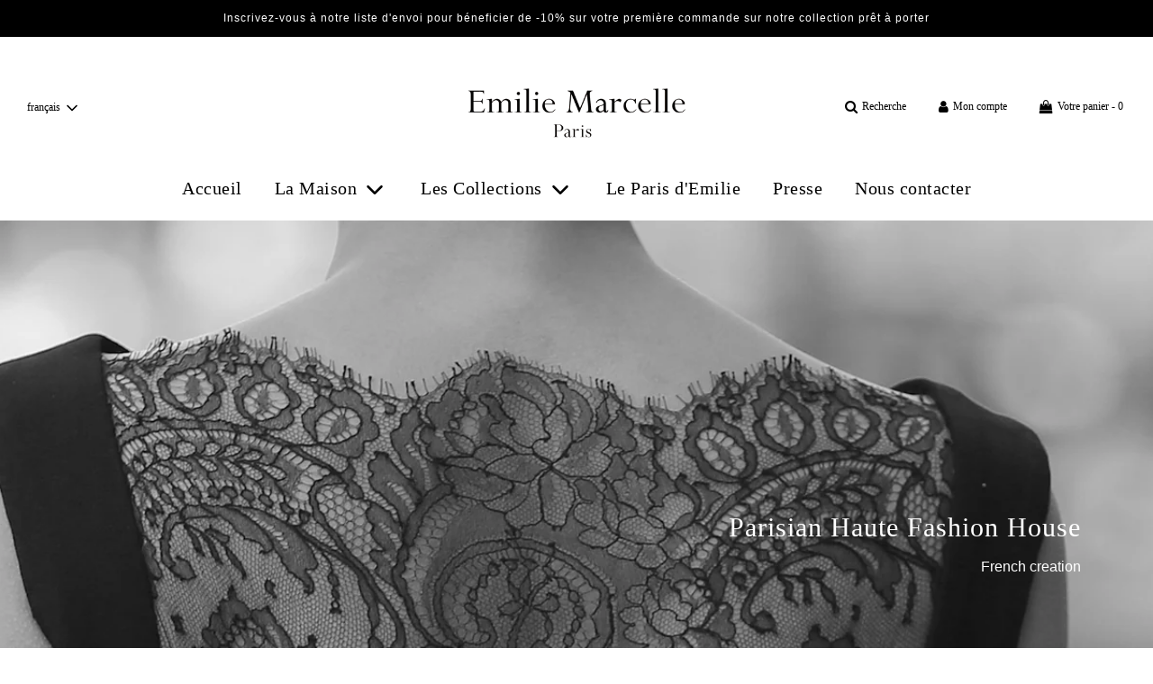

--- FILE ---
content_type: text/html; charset=utf-8
request_url: https://emiliemarcelle.com/
body_size: 29890
content:
 <!doctype html>
<!--[if IE 8]><html class="no-js lt-ie9" lang="en"> <![endif]-->
<!--[if IE 9 ]><html class="ie9 no-js" lang="en"> <![endif]-->
<!--[if (gt IE 9)|!(IE)]><!--> <html class="no-js" lang="en"> <!--<![endif]-->
<head>
  <!-- Basic page needs ================================================== -->
  <meta charset="utf-8">
  <meta http-equiv="X-UA-Compatible" content="IE=edge">

  

  <!-- Title and description ================================================== -->
  <title>
    Luxury timeless dresses for women Made in Paris &ndash; emilie marcelle paris
  </title>

  
    <meta name="description" content="Creation of little black dresses (Lbd), Bridal dresses, Cocktail dresses and bespoke couture, by Lisa Mimoun Création de petites robes noires, robes de mariée et sur mesure fait à Paris, Lisa Mimoun">
  

  <!-- Helpers ================================================== -->
  <!-- /snippets/social-meta-tags.liquid -->


<meta property="og:site_name" content="emilie marcelle paris">
<meta property="og:url" content="https://emiliemarcelle.com/">
<meta property="og:title" content="Luxury timeless dresses for women Made in Paris">
<meta property="og:type" content="website">
<meta property="og:description" content="Creation of little black dresses (Lbd), Bridal dresses, Cocktail dresses and bespoke couture, by Lisa Mimoun Création de petites robes noires, robes de mariée et sur mesure fait à Paris, Lisa Mimoun">





<meta name="twitter:card" content="summary_large_image">
<meta name="twitter:title" content="Luxury timeless dresses for women Made in Paris">
<meta name="twitter:description" content="Creation of little black dresses (Lbd), Bridal dresses, Cocktail dresses and bespoke couture, by Lisa Mimoun Création de petites robes noires, robes de mariée et sur mesure fait à Paris, Lisa Mimoun">

  <link rel="canonical" href="https://emiliemarcelle.com/"/>
  
    <meta name="viewport" content="width=device-width, initial-scale=1, shrink-to-fit=no">
  
  <meta name="theme-color" content="#333">

  <!-- CSS ================================================== -->
  <style>
/*============================================================================
  #Typography
==============================================================================*/









  



  



  



  


/*============================================================================
  #General Variables
==============================================================================*/

:root {

  --font-weight-normal: 400;
  --font-weight-bold: 700;
  --font-weight-header-bold: 700;

  --header-font-stack: "Times New Roman", Times, serif;
  --header-font-weight: 400;
  --header-font-style: normal;
  --header-text-size: 26;
  --header-text-size-px: 26px;

  --header-font-case: normal;
  --header-font-size: 20;
  --header-font-size-px: 20px;

  --heading-spacing: 1px;
  --heading-font-case: normal;
  --heading-font-stack: FontDrop;

  --body-font-stack: "system_ui", -apple-system, 'Segoe UI', Roboto, 'Helvetica Neue', 'Noto Sans', 'Liberation Sans', Arial, sans-serif, 'Apple Color Emoji', 'Segoe UI Emoji', 'Segoe UI Symbol', 'Noto Color Emoji';
  --body-font-weight: 400;
  --body-font-style: normal;

  --navigation-font-stack: "Times New Roman", Times, serif;
  --navigation-font-weight: 400;
  --navigation-font-style: normal;

  --base-font-size-int: 16;
  --base-font-size: 16px;

  --body-font-size-12-to-em: 0.75em;
  --body-font-size-14-to-em: 0.88em;
  --body-font-size-16-to-em: 1.0em;
  --body-font-size-18-to-em: 1.13em;
  --body-font-size-20-to-em: 1.25em;
  --body-font-size-22-to-em: 1.38em;
  --body-font-size-24-to-em: 1.5em;
  --body-font-size-28-to-em: 1.75em;
  --body-font-size-36-to-em: 2.25em;

  --sale-badge-color: #f26c4f;
  --sold-out-badge-color: #000;
  --badge-font-color: #fff;

  --primary-btn-text-color: #fff;
  --primary-btn-bg-color: #333;
  --primary-btn-bg-color-lighten50: #b3b3b3;
  --primary-btn-bg-color-opacity50: rgba(51, 51, 51, 0.5);
  --primary-btn-bg-hover-color: #4e4e4e;
  --primary-btn-text-hover-color: #eeeeee;

  --button-text-case: uppercase;
  --button-font-size: 12;
  --button-font-size-px: 12px;

  --secondary-btn-text-color: #fff;
  --secondary-btn-bg-color: #818181;
  --secondary-btn-bg-color-lighten: #b4b4b4;
  --secondary-btn-bg-hover-color: #4e4e4e;
  --secondary-btn-bg-text-hover-color: #fff;

  

  
    --alt-btn-font-style: normal;
    --alt-btn-font-weight: 400;
    

  --text-color: #333;
  --text-color-lighten5: #404040;
  --text-color-lighten70: #e6e6e6;
  --text-color-transparent05: rgba(51, 51, 51, 0.05);
  --text-color-transparent15: rgba(51, 51, 51, 0.15);
  --text-color-transparent5: rgba(51, 51, 51, 0.5);
  --text-color-transparent6: rgba(51, 51, 51, 0.6);
  --text-color-transparent7: rgba(51, 51, 51, 0.7);
  --text-color-transparent8: rgba(51, 51, 51, 0.8);

  --product-page-font-size: 22;
  --product-page-font-size-px: 22px;
  --product-page-font-case: normal;

  
  --product-page-font-weight: 400;
  

  --link-color: #333;
  --on-sale-color: #f26c4f;

  --body-color: #fff;
  --body-color-darken10: #e6e6e6;
  --body-color-transparent00: rgba(255, 255, 255, 0);
  --body-color-transparent90: rgba(255, 255, 255, 0.9);

  --body-secondary-color: #f8f8f8;
  --body-secondary-color-transparent00: rgba(248, 248, 248, 0);
  --body-secondary-color-darken05: #ebebeb;

  --color-primary-background: #fff;
  --color-secondary-background: #f8f8f8;

  --cart-background-color: #919191;

  --border-color: rgba(51, 51, 51, 0.5);
  --border-color-darken10: #1a1a1a;

  --header-color: #fff;
  --header-color-darken5: #f2f2f2;
  --header-color-lighten5: #ffffff;

  --header-border-color: rgba(0,0,0,0);

  --announcement-text-size: 12px;
  --announcement-text-spacing: 1px;
  --announcement-text-case: none;

  
      --announcement-font-style: normal;
      --announcement-font-weight: 400;
    

  --logo-font-size: 18px;

  --overlay-header-text-color: #fff;
  --nav-text-color: #000;
  --nav-text-hover: #595959;

  --color-scheme-light-background: #f1f2f3;
  --color-scheme-light-background-lighten5: #ffffff;
  --color-scheme-light-text: #414141;
  --color-scheme-light-text-transparent60: rgba(65, 65, 65, 0.6);

  --color-scheme-feature-background: #f5ebe9;
  --color-scheme-feature-background-lighten5: #fdfbfb;
  --color-scheme-feature-text: #fff;
  --color-scheme-feature-text-transparent60: rgba(255, 255, 255, 0.6);

  --homepage-sections-accent-secondary-color-transparent60: rgba(255, 255, 255, 0.6);

  --color-scheme-dark-background: #333;
  --color-scheme-dark-text: #fff;
  --color-scheme-dark-text-transparent60: rgba(255, 255, 255, 0.6);

  --filter-bg-color: rgba(51, 51, 51, 0.1);

  --color-footer-bg: #f2f2f2;
  --color-footer-bg-darken5: #e5e5e5;
  --color-footer-text: #636363;
  --color-footer-text-darken10: #4a4a4a;
  --color-footer-border: rgba(99, 99, 99, 0.1);

  --popup-text-color: #000;
  --popup-text-color-lighten10: #1a1a1a;
  --popup-bg-color: #fff;

  --menu-drawer-color: #fff;
  --menu-drawer-color-darken5: #f2f2f2;
  --menu-drawer-text-color: #333;
  --menu-drawer-border-color: rgba(51, 51, 51, 0.1);
  --menu-drawer-text-hover-color: #9F9F9F;

  --cart-drawer-color: #fff;
  --cart-drawer-text-color: #333;
  --cart-drawer-text-color-lighten10: #4d4d4d;
  --cart-drawer-border-color: rgba(51, 51, 51, 0.5);

  --fancybox-overlay: url('//emiliemarcelle.com/cdn/shop/t/5/assets/fancybox_overlay.png?v=61793926319831825281613162404');
}
</style>


  
    <link rel="preload" href="//emiliemarcelle.com/cdn/shop/t/5/assets/theme-index.min.css?v=50199270350510322801613162416" as="style">
    <link href="//emiliemarcelle.com/cdn/shop/t/5/assets/theme-index.min.css?v=50199270350510322801613162416" rel="stylesheet" type="text/css" media="all" />
  

  <link href="//emiliemarcelle.com/cdn/shop/t/5/assets/custom.css?v=102493421877365237651613162403" rel="stylesheet" type="text/css" media="all" />

  <!-- Header hook for plugins ================================================== -->
  <script>window.performance && window.performance.mark && window.performance.mark('shopify.content_for_header.start');</script><meta id="shopify-digital-wallet" name="shopify-digital-wallet" content="/7744585783/digital_wallets/dialog">
<meta name="shopify-checkout-api-token" content="619941ebf142a20abef9ceeee29dc01c">
<meta id="in-context-paypal-metadata" data-shop-id="7744585783" data-venmo-supported="false" data-environment="production" data-locale="fr_FR" data-paypal-v4="true" data-currency="EUR">
<link rel="alternate" hreflang="x-default" href="https://emiliemarcelle.com/">
<link rel="alternate" hreflang="fr" href="https://emiliemarcelle.com/">
<link rel="alternate" hreflang="en" href="https://emiliemarcelle.com/en">
<script async="async" src="/checkouts/internal/preloads.js?locale=fr-FR"></script>
<script id="shopify-features" type="application/json">{"accessToken":"619941ebf142a20abef9ceeee29dc01c","betas":["rich-media-storefront-analytics"],"domain":"emiliemarcelle.com","predictiveSearch":true,"shopId":7744585783,"locale":"fr"}</script>
<script>var Shopify = Shopify || {};
Shopify.shop = "emilie-marcelle-paris.myshopify.com";
Shopify.locale = "fr";
Shopify.currency = {"active":"EUR","rate":"1.0"};
Shopify.country = "FR";
Shopify.theme = {"name":"Flow","id":83818446903,"schema_name":"Flow","schema_version":"17.3.2","theme_store_id":801,"role":"main"};
Shopify.theme.handle = "null";
Shopify.theme.style = {"id":null,"handle":null};
Shopify.cdnHost = "emiliemarcelle.com/cdn";
Shopify.routes = Shopify.routes || {};
Shopify.routes.root = "/";</script>
<script type="module">!function(o){(o.Shopify=o.Shopify||{}).modules=!0}(window);</script>
<script>!function(o){function n(){var o=[];function n(){o.push(Array.prototype.slice.apply(arguments))}return n.q=o,n}var t=o.Shopify=o.Shopify||{};t.loadFeatures=n(),t.autoloadFeatures=n()}(window);</script>
<script id="shop-js-analytics" type="application/json">{"pageType":"index"}</script>
<script defer="defer" async type="module" src="//emiliemarcelle.com/cdn/shopifycloud/shop-js/modules/v2/client.init-shop-cart-sync_INwxTpsh.fr.esm.js"></script>
<script defer="defer" async type="module" src="//emiliemarcelle.com/cdn/shopifycloud/shop-js/modules/v2/chunk.common_YNAa1F1g.esm.js"></script>
<script type="module">
  await import("//emiliemarcelle.com/cdn/shopifycloud/shop-js/modules/v2/client.init-shop-cart-sync_INwxTpsh.fr.esm.js");
await import("//emiliemarcelle.com/cdn/shopifycloud/shop-js/modules/v2/chunk.common_YNAa1F1g.esm.js");

  window.Shopify.SignInWithShop?.initShopCartSync?.({"fedCMEnabled":true,"windoidEnabled":true});

</script>
<script>(function() {
  var isLoaded = false;
  function asyncLoad() {
    if (isLoaded) return;
    isLoaded = true;
    var urls = ["\/\/www.powr.io\/powr.js?powr-token=emilie-marcelle-paris.myshopify.com\u0026external-type=shopify\u0026shop=emilie-marcelle-paris.myshopify.com","https:\/\/cdn.weglot.com\/weglot_script_tag.js?shop=emilie-marcelle-paris.myshopify.com","https:\/\/client.productwarnings.app\/js\/productwarnings-jquery.js?shop=emilie-marcelle-paris.myshopify.com","https:\/\/instafeed.nfcube.com\/cdn\/a7f0615817aa40c25936b4c45467652f.js?shop=emilie-marcelle-paris.myshopify.com"];
    for (var i = 0; i < urls.length; i++) {
      var s = document.createElement('script');
      s.type = 'text/javascript';
      s.async = true;
      s.src = urls[i];
      var x = document.getElementsByTagName('script')[0];
      x.parentNode.insertBefore(s, x);
    }
  };
  if(window.attachEvent) {
    window.attachEvent('onload', asyncLoad);
  } else {
    window.addEventListener('load', asyncLoad, false);
  }
})();</script>
<script id="__st">var __st={"a":7744585783,"offset":3600,"reqid":"23472134-d6f1-4fea-bba4-9ed0f4ce76f8-1768969799","pageurl":"emiliemarcelle.com\/","u":"294aab99cb27","p":"home"};</script>
<script>window.ShopifyPaypalV4VisibilityTracking = true;</script>
<script id="captcha-bootstrap">!function(){'use strict';const t='contact',e='account',n='new_comment',o=[[t,t],['blogs',n],['comments',n],[t,'customer']],c=[[e,'customer_login'],[e,'guest_login'],[e,'recover_customer_password'],[e,'create_customer']],r=t=>t.map((([t,e])=>`form[action*='/${t}']:not([data-nocaptcha='true']) input[name='form_type'][value='${e}']`)).join(','),a=t=>()=>t?[...document.querySelectorAll(t)].map((t=>t.form)):[];function s(){const t=[...o],e=r(t);return a(e)}const i='password',u='form_key',d=['recaptcha-v3-token','g-recaptcha-response','h-captcha-response',i],f=()=>{try{return window.sessionStorage}catch{return}},m='__shopify_v',_=t=>t.elements[u];function p(t,e,n=!1){try{const o=window.sessionStorage,c=JSON.parse(o.getItem(e)),{data:r}=function(t){const{data:e,action:n}=t;return t[m]||n?{data:e,action:n}:{data:t,action:n}}(c);for(const[e,n]of Object.entries(r))t.elements[e]&&(t.elements[e].value=n);n&&o.removeItem(e)}catch(o){console.error('form repopulation failed',{error:o})}}const l='form_type',E='cptcha';function T(t){t.dataset[E]=!0}const w=window,h=w.document,L='Shopify',v='ce_forms',y='captcha';let A=!1;((t,e)=>{const n=(g='f06e6c50-85a8-45c8-87d0-21a2b65856fe',I='https://cdn.shopify.com/shopifycloud/storefront-forms-hcaptcha/ce_storefront_forms_captcha_hcaptcha.v1.5.2.iife.js',D={infoText:'Protégé par hCaptcha',privacyText:'Confidentialité',termsText:'Conditions'},(t,e,n)=>{const o=w[L][v],c=o.bindForm;if(c)return c(t,g,e,D).then(n);var r;o.q.push([[t,g,e,D],n]),r=I,A||(h.body.append(Object.assign(h.createElement('script'),{id:'captcha-provider',async:!0,src:r})),A=!0)});var g,I,D;w[L]=w[L]||{},w[L][v]=w[L][v]||{},w[L][v].q=[],w[L][y]=w[L][y]||{},w[L][y].protect=function(t,e){n(t,void 0,e),T(t)},Object.freeze(w[L][y]),function(t,e,n,w,h,L){const[v,y,A,g]=function(t,e,n){const i=e?o:[],u=t?c:[],d=[...i,...u],f=r(d),m=r(i),_=r(d.filter((([t,e])=>n.includes(e))));return[a(f),a(m),a(_),s()]}(w,h,L),I=t=>{const e=t.target;return e instanceof HTMLFormElement?e:e&&e.form},D=t=>v().includes(t);t.addEventListener('submit',(t=>{const e=I(t);if(!e)return;const n=D(e)&&!e.dataset.hcaptchaBound&&!e.dataset.recaptchaBound,o=_(e),c=g().includes(e)&&(!o||!o.value);(n||c)&&t.preventDefault(),c&&!n&&(function(t){try{if(!f())return;!function(t){const e=f();if(!e)return;const n=_(t);if(!n)return;const o=n.value;o&&e.removeItem(o)}(t);const e=Array.from(Array(32),(()=>Math.random().toString(36)[2])).join('');!function(t,e){_(t)||t.append(Object.assign(document.createElement('input'),{type:'hidden',name:u})),t.elements[u].value=e}(t,e),function(t,e){const n=f();if(!n)return;const o=[...t.querySelectorAll(`input[type='${i}']`)].map((({name:t})=>t)),c=[...d,...o],r={};for(const[a,s]of new FormData(t).entries())c.includes(a)||(r[a]=s);n.setItem(e,JSON.stringify({[m]:1,action:t.action,data:r}))}(t,e)}catch(e){console.error('failed to persist form',e)}}(e),e.submit())}));const S=(t,e)=>{t&&!t.dataset[E]&&(n(t,e.some((e=>e===t))),T(t))};for(const o of['focusin','change'])t.addEventListener(o,(t=>{const e=I(t);D(e)&&S(e,y())}));const B=e.get('form_key'),M=e.get(l),P=B&&M;t.addEventListener('DOMContentLoaded',(()=>{const t=y();if(P)for(const e of t)e.elements[l].value===M&&p(e,B);[...new Set([...A(),...v().filter((t=>'true'===t.dataset.shopifyCaptcha))])].forEach((e=>S(e,t)))}))}(h,new URLSearchParams(w.location.search),n,t,e,['guest_login'])})(!0,!0)}();</script>
<script integrity="sha256-4kQ18oKyAcykRKYeNunJcIwy7WH5gtpwJnB7kiuLZ1E=" data-source-attribution="shopify.loadfeatures" defer="defer" src="//emiliemarcelle.com/cdn/shopifycloud/storefront/assets/storefront/load_feature-a0a9edcb.js" crossorigin="anonymous"></script>
<script data-source-attribution="shopify.dynamic_checkout.dynamic.init">var Shopify=Shopify||{};Shopify.PaymentButton=Shopify.PaymentButton||{isStorefrontPortableWallets:!0,init:function(){window.Shopify.PaymentButton.init=function(){};var t=document.createElement("script");t.src="https://emiliemarcelle.com/cdn/shopifycloud/portable-wallets/latest/portable-wallets.fr.js",t.type="module",document.head.appendChild(t)}};
</script>
<script data-source-attribution="shopify.dynamic_checkout.buyer_consent">
  function portableWalletsHideBuyerConsent(e){var t=document.getElementById("shopify-buyer-consent"),n=document.getElementById("shopify-subscription-policy-button");t&&n&&(t.classList.add("hidden"),t.setAttribute("aria-hidden","true"),n.removeEventListener("click",e))}function portableWalletsShowBuyerConsent(e){var t=document.getElementById("shopify-buyer-consent"),n=document.getElementById("shopify-subscription-policy-button");t&&n&&(t.classList.remove("hidden"),t.removeAttribute("aria-hidden"),n.addEventListener("click",e))}window.Shopify?.PaymentButton&&(window.Shopify.PaymentButton.hideBuyerConsent=portableWalletsHideBuyerConsent,window.Shopify.PaymentButton.showBuyerConsent=portableWalletsShowBuyerConsent);
</script>
<script data-source-attribution="shopify.dynamic_checkout.cart.bootstrap">document.addEventListener("DOMContentLoaded",(function(){function t(){return document.querySelector("shopify-accelerated-checkout-cart, shopify-accelerated-checkout")}if(t())Shopify.PaymentButton.init();else{new MutationObserver((function(e,n){t()&&(Shopify.PaymentButton.init(),n.disconnect())})).observe(document.body,{childList:!0,subtree:!0})}}));
</script>
<link id="shopify-accelerated-checkout-styles" rel="stylesheet" media="screen" href="https://emiliemarcelle.com/cdn/shopifycloud/portable-wallets/latest/accelerated-checkout-backwards-compat.css" crossorigin="anonymous">
<style id="shopify-accelerated-checkout-cart">
        #shopify-buyer-consent {
  margin-top: 1em;
  display: inline-block;
  width: 100%;
}

#shopify-buyer-consent.hidden {
  display: none;
}

#shopify-subscription-policy-button {
  background: none;
  border: none;
  padding: 0;
  text-decoration: underline;
  font-size: inherit;
  cursor: pointer;
}

#shopify-subscription-policy-button::before {
  box-shadow: none;
}

      </style>

<script>window.performance && window.performance.mark && window.performance.mark('shopify.content_for_header.end');</script>

  
  <link rel="alternate" hreflang="fr" href="https://emiliemarcelle.com/"><link rel="alternate" hreflang="en" href="https://emiliemarcelle.com/a/l/en/">
<link rel="alternate" hreflang="fr" href="https://emiliemarcelle.com/a/l/fr/">

 
  <!--Start Weglot Script-->
<script src="//cdn.weglot.com/weglot.min.js"></script>
<script id="has-script-tags">Weglot.initialize({ api_key:"wg_41fa9c21b1f48fb60768fdbacf81fbf42" });</script>
<!--End Weglot Script--> 
<link href="https://monorail-edge.shopifysvc.com" rel="dns-prefetch">
<script>(function(){if ("sendBeacon" in navigator && "performance" in window) {try {var session_token_from_headers = performance.getEntriesByType('navigation')[0].serverTiming.find(x => x.name == '_s').description;} catch {var session_token_from_headers = undefined;}var session_cookie_matches = document.cookie.match(/_shopify_s=([^;]*)/);var session_token_from_cookie = session_cookie_matches && session_cookie_matches.length === 2 ? session_cookie_matches[1] : "";var session_token = session_token_from_headers || session_token_from_cookie || "";function handle_abandonment_event(e) {var entries = performance.getEntries().filter(function(entry) {return /monorail-edge.shopifysvc.com/.test(entry.name);});if (!window.abandonment_tracked && entries.length === 0) {window.abandonment_tracked = true;var currentMs = Date.now();var navigation_start = performance.timing.navigationStart;var payload = {shop_id: 7744585783,url: window.location.href,navigation_start,duration: currentMs - navigation_start,session_token,page_type: "index"};window.navigator.sendBeacon("https://monorail-edge.shopifysvc.com/v1/produce", JSON.stringify({schema_id: "online_store_buyer_site_abandonment/1.1",payload: payload,metadata: {event_created_at_ms: currentMs,event_sent_at_ms: currentMs}}));}}window.addEventListener('pagehide', handle_abandonment_event);}}());</script>
<script id="web-pixels-manager-setup">(function e(e,d,r,n,o){if(void 0===o&&(o={}),!Boolean(null===(a=null===(i=window.Shopify)||void 0===i?void 0:i.analytics)||void 0===a?void 0:a.replayQueue)){var i,a;window.Shopify=window.Shopify||{};var t=window.Shopify;t.analytics=t.analytics||{};var s=t.analytics;s.replayQueue=[],s.publish=function(e,d,r){return s.replayQueue.push([e,d,r]),!0};try{self.performance.mark("wpm:start")}catch(e){}var l=function(){var e={modern:/Edge?\/(1{2}[4-9]|1[2-9]\d|[2-9]\d{2}|\d{4,})\.\d+(\.\d+|)|Firefox\/(1{2}[4-9]|1[2-9]\d|[2-9]\d{2}|\d{4,})\.\d+(\.\d+|)|Chrom(ium|e)\/(9{2}|\d{3,})\.\d+(\.\d+|)|(Maci|X1{2}).+ Version\/(15\.\d+|(1[6-9]|[2-9]\d|\d{3,})\.\d+)([,.]\d+|)( \(\w+\)|)( Mobile\/\w+|) Safari\/|Chrome.+OPR\/(9{2}|\d{3,})\.\d+\.\d+|(CPU[ +]OS|iPhone[ +]OS|CPU[ +]iPhone|CPU IPhone OS|CPU iPad OS)[ +]+(15[._]\d+|(1[6-9]|[2-9]\d|\d{3,})[._]\d+)([._]\d+|)|Android:?[ /-](13[3-9]|1[4-9]\d|[2-9]\d{2}|\d{4,})(\.\d+|)(\.\d+|)|Android.+Firefox\/(13[5-9]|1[4-9]\d|[2-9]\d{2}|\d{4,})\.\d+(\.\d+|)|Android.+Chrom(ium|e)\/(13[3-9]|1[4-9]\d|[2-9]\d{2}|\d{4,})\.\d+(\.\d+|)|SamsungBrowser\/([2-9]\d|\d{3,})\.\d+/,legacy:/Edge?\/(1[6-9]|[2-9]\d|\d{3,})\.\d+(\.\d+|)|Firefox\/(5[4-9]|[6-9]\d|\d{3,})\.\d+(\.\d+|)|Chrom(ium|e)\/(5[1-9]|[6-9]\d|\d{3,})\.\d+(\.\d+|)([\d.]+$|.*Safari\/(?![\d.]+ Edge\/[\d.]+$))|(Maci|X1{2}).+ Version\/(10\.\d+|(1[1-9]|[2-9]\d|\d{3,})\.\d+)([,.]\d+|)( \(\w+\)|)( Mobile\/\w+|) Safari\/|Chrome.+OPR\/(3[89]|[4-9]\d|\d{3,})\.\d+\.\d+|(CPU[ +]OS|iPhone[ +]OS|CPU[ +]iPhone|CPU IPhone OS|CPU iPad OS)[ +]+(10[._]\d+|(1[1-9]|[2-9]\d|\d{3,})[._]\d+)([._]\d+|)|Android:?[ /-](13[3-9]|1[4-9]\d|[2-9]\d{2}|\d{4,})(\.\d+|)(\.\d+|)|Mobile Safari.+OPR\/([89]\d|\d{3,})\.\d+\.\d+|Android.+Firefox\/(13[5-9]|1[4-9]\d|[2-9]\d{2}|\d{4,})\.\d+(\.\d+|)|Android.+Chrom(ium|e)\/(13[3-9]|1[4-9]\d|[2-9]\d{2}|\d{4,})\.\d+(\.\d+|)|Android.+(UC? ?Browser|UCWEB|U3)[ /]?(15\.([5-9]|\d{2,})|(1[6-9]|[2-9]\d|\d{3,})\.\d+)\.\d+|SamsungBrowser\/(5\.\d+|([6-9]|\d{2,})\.\d+)|Android.+MQ{2}Browser\/(14(\.(9|\d{2,})|)|(1[5-9]|[2-9]\d|\d{3,})(\.\d+|))(\.\d+|)|K[Aa][Ii]OS\/(3\.\d+|([4-9]|\d{2,})\.\d+)(\.\d+|)/},d=e.modern,r=e.legacy,n=navigator.userAgent;return n.match(d)?"modern":n.match(r)?"legacy":"unknown"}(),u="modern"===l?"modern":"legacy",c=(null!=n?n:{modern:"",legacy:""})[u],f=function(e){return[e.baseUrl,"/wpm","/b",e.hashVersion,"modern"===e.buildTarget?"m":"l",".js"].join("")}({baseUrl:d,hashVersion:r,buildTarget:u}),m=function(e){var d=e.version,r=e.bundleTarget,n=e.surface,o=e.pageUrl,i=e.monorailEndpoint;return{emit:function(e){var a=e.status,t=e.errorMsg,s=(new Date).getTime(),l=JSON.stringify({metadata:{event_sent_at_ms:s},events:[{schema_id:"web_pixels_manager_load/3.1",payload:{version:d,bundle_target:r,page_url:o,status:a,surface:n,error_msg:t},metadata:{event_created_at_ms:s}}]});if(!i)return console&&console.warn&&console.warn("[Web Pixels Manager] No Monorail endpoint provided, skipping logging."),!1;try{return self.navigator.sendBeacon.bind(self.navigator)(i,l)}catch(e){}var u=new XMLHttpRequest;try{return u.open("POST",i,!0),u.setRequestHeader("Content-Type","text/plain"),u.send(l),!0}catch(e){return console&&console.warn&&console.warn("[Web Pixels Manager] Got an unhandled error while logging to Monorail."),!1}}}}({version:r,bundleTarget:l,surface:e.surface,pageUrl:self.location.href,monorailEndpoint:e.monorailEndpoint});try{o.browserTarget=l,function(e){var d=e.src,r=e.async,n=void 0===r||r,o=e.onload,i=e.onerror,a=e.sri,t=e.scriptDataAttributes,s=void 0===t?{}:t,l=document.createElement("script"),u=document.querySelector("head"),c=document.querySelector("body");if(l.async=n,l.src=d,a&&(l.integrity=a,l.crossOrigin="anonymous"),s)for(var f in s)if(Object.prototype.hasOwnProperty.call(s,f))try{l.dataset[f]=s[f]}catch(e){}if(o&&l.addEventListener("load",o),i&&l.addEventListener("error",i),u)u.appendChild(l);else{if(!c)throw new Error("Did not find a head or body element to append the script");c.appendChild(l)}}({src:f,async:!0,onload:function(){if(!function(){var e,d;return Boolean(null===(d=null===(e=window.Shopify)||void 0===e?void 0:e.analytics)||void 0===d?void 0:d.initialized)}()){var d=window.webPixelsManager.init(e)||void 0;if(d){var r=window.Shopify.analytics;r.replayQueue.forEach((function(e){var r=e[0],n=e[1],o=e[2];d.publishCustomEvent(r,n,o)})),r.replayQueue=[],r.publish=d.publishCustomEvent,r.visitor=d.visitor,r.initialized=!0}}},onerror:function(){return m.emit({status:"failed",errorMsg:"".concat(f," has failed to load")})},sri:function(e){var d=/^sha384-[A-Za-z0-9+/=]+$/;return"string"==typeof e&&d.test(e)}(c)?c:"",scriptDataAttributes:o}),m.emit({status:"loading"})}catch(e){m.emit({status:"failed",errorMsg:(null==e?void 0:e.message)||"Unknown error"})}}})({shopId: 7744585783,storefrontBaseUrl: "https://emiliemarcelle.com",extensionsBaseUrl: "https://extensions.shopifycdn.com/cdn/shopifycloud/web-pixels-manager",monorailEndpoint: "https://monorail-edge.shopifysvc.com/unstable/produce_batch",surface: "storefront-renderer",enabledBetaFlags: ["2dca8a86"],webPixelsConfigList: [{"id":"273776979","configuration":"{\"pixel_id\":\"571962987081400\",\"pixel_type\":\"facebook_pixel\",\"metaapp_system_user_token\":\"-\"}","eventPayloadVersion":"v1","runtimeContext":"OPEN","scriptVersion":"ca16bc87fe92b6042fbaa3acc2fbdaa6","type":"APP","apiClientId":2329312,"privacyPurposes":["ANALYTICS","MARKETING","SALE_OF_DATA"],"dataSharingAdjustments":{"protectedCustomerApprovalScopes":["read_customer_address","read_customer_email","read_customer_name","read_customer_personal_data","read_customer_phone"]}},{"id":"shopify-app-pixel","configuration":"{}","eventPayloadVersion":"v1","runtimeContext":"STRICT","scriptVersion":"0450","apiClientId":"shopify-pixel","type":"APP","privacyPurposes":["ANALYTICS","MARKETING"]},{"id":"shopify-custom-pixel","eventPayloadVersion":"v1","runtimeContext":"LAX","scriptVersion":"0450","apiClientId":"shopify-pixel","type":"CUSTOM","privacyPurposes":["ANALYTICS","MARKETING"]}],isMerchantRequest: false,initData: {"shop":{"name":"emilie marcelle paris","paymentSettings":{"currencyCode":"EUR"},"myshopifyDomain":"emilie-marcelle-paris.myshopify.com","countryCode":"FR","storefrontUrl":"https:\/\/emiliemarcelle.com"},"customer":null,"cart":null,"checkout":null,"productVariants":[],"purchasingCompany":null},},"https://emiliemarcelle.com/cdn","fcfee988w5aeb613cpc8e4bc33m6693e112",{"modern":"","legacy":""},{"shopId":"7744585783","storefrontBaseUrl":"https:\/\/emiliemarcelle.com","extensionBaseUrl":"https:\/\/extensions.shopifycdn.com\/cdn\/shopifycloud\/web-pixels-manager","surface":"storefront-renderer","enabledBetaFlags":"[\"2dca8a86\"]","isMerchantRequest":"false","hashVersion":"fcfee988w5aeb613cpc8e4bc33m6693e112","publish":"custom","events":"[[\"page_viewed\",{}]]"});</script><script>
  window.ShopifyAnalytics = window.ShopifyAnalytics || {};
  window.ShopifyAnalytics.meta = window.ShopifyAnalytics.meta || {};
  window.ShopifyAnalytics.meta.currency = 'EUR';
  var meta = {"page":{"pageType":"home","requestId":"23472134-d6f1-4fea-bba4-9ed0f4ce76f8-1768969799"}};
  for (var attr in meta) {
    window.ShopifyAnalytics.meta[attr] = meta[attr];
  }
</script>
<script class="analytics">
  (function () {
    var customDocumentWrite = function(content) {
      var jquery = null;

      if (window.jQuery) {
        jquery = window.jQuery;
      } else if (window.Checkout && window.Checkout.$) {
        jquery = window.Checkout.$;
      }

      if (jquery) {
        jquery('body').append(content);
      }
    };

    var hasLoggedConversion = function(token) {
      if (token) {
        return document.cookie.indexOf('loggedConversion=' + token) !== -1;
      }
      return false;
    }

    var setCookieIfConversion = function(token) {
      if (token) {
        var twoMonthsFromNow = new Date(Date.now());
        twoMonthsFromNow.setMonth(twoMonthsFromNow.getMonth() + 2);

        document.cookie = 'loggedConversion=' + token + '; expires=' + twoMonthsFromNow;
      }
    }

    var trekkie = window.ShopifyAnalytics.lib = window.trekkie = window.trekkie || [];
    if (trekkie.integrations) {
      return;
    }
    trekkie.methods = [
      'identify',
      'page',
      'ready',
      'track',
      'trackForm',
      'trackLink'
    ];
    trekkie.factory = function(method) {
      return function() {
        var args = Array.prototype.slice.call(arguments);
        args.unshift(method);
        trekkie.push(args);
        return trekkie;
      };
    };
    for (var i = 0; i < trekkie.methods.length; i++) {
      var key = trekkie.methods[i];
      trekkie[key] = trekkie.factory(key);
    }
    trekkie.load = function(config) {
      trekkie.config = config || {};
      trekkie.config.initialDocumentCookie = document.cookie;
      var first = document.getElementsByTagName('script')[0];
      var script = document.createElement('script');
      script.type = 'text/javascript';
      script.onerror = function(e) {
        var scriptFallback = document.createElement('script');
        scriptFallback.type = 'text/javascript';
        scriptFallback.onerror = function(error) {
                var Monorail = {
      produce: function produce(monorailDomain, schemaId, payload) {
        var currentMs = new Date().getTime();
        var event = {
          schema_id: schemaId,
          payload: payload,
          metadata: {
            event_created_at_ms: currentMs,
            event_sent_at_ms: currentMs
          }
        };
        return Monorail.sendRequest("https://" + monorailDomain + "/v1/produce", JSON.stringify(event));
      },
      sendRequest: function sendRequest(endpointUrl, payload) {
        // Try the sendBeacon API
        if (window && window.navigator && typeof window.navigator.sendBeacon === 'function' && typeof window.Blob === 'function' && !Monorail.isIos12()) {
          var blobData = new window.Blob([payload], {
            type: 'text/plain'
          });

          if (window.navigator.sendBeacon(endpointUrl, blobData)) {
            return true;
          } // sendBeacon was not successful

        } // XHR beacon

        var xhr = new XMLHttpRequest();

        try {
          xhr.open('POST', endpointUrl);
          xhr.setRequestHeader('Content-Type', 'text/plain');
          xhr.send(payload);
        } catch (e) {
          console.log(e);
        }

        return false;
      },
      isIos12: function isIos12() {
        return window.navigator.userAgent.lastIndexOf('iPhone; CPU iPhone OS 12_') !== -1 || window.navigator.userAgent.lastIndexOf('iPad; CPU OS 12_') !== -1;
      }
    };
    Monorail.produce('monorail-edge.shopifysvc.com',
      'trekkie_storefront_load_errors/1.1',
      {shop_id: 7744585783,
      theme_id: 83818446903,
      app_name: "storefront",
      context_url: window.location.href,
      source_url: "//emiliemarcelle.com/cdn/s/trekkie.storefront.cd680fe47e6c39ca5d5df5f0a32d569bc48c0f27.min.js"});

        };
        scriptFallback.async = true;
        scriptFallback.src = '//emiliemarcelle.com/cdn/s/trekkie.storefront.cd680fe47e6c39ca5d5df5f0a32d569bc48c0f27.min.js';
        first.parentNode.insertBefore(scriptFallback, first);
      };
      script.async = true;
      script.src = '//emiliemarcelle.com/cdn/s/trekkie.storefront.cd680fe47e6c39ca5d5df5f0a32d569bc48c0f27.min.js';
      first.parentNode.insertBefore(script, first);
    };
    trekkie.load(
      {"Trekkie":{"appName":"storefront","development":false,"defaultAttributes":{"shopId":7744585783,"isMerchantRequest":null,"themeId":83818446903,"themeCityHash":"17770772568182313798","contentLanguage":"fr","currency":"EUR","eventMetadataId":"7ba142de-cd44-4d01-b5fd-b3dcb20de649"},"isServerSideCookieWritingEnabled":true,"monorailRegion":"shop_domain","enabledBetaFlags":["65f19447"]},"Session Attribution":{},"S2S":{"facebookCapiEnabled":true,"source":"trekkie-storefront-renderer","apiClientId":580111}}
    );

    var loaded = false;
    trekkie.ready(function() {
      if (loaded) return;
      loaded = true;

      window.ShopifyAnalytics.lib = window.trekkie;

      var originalDocumentWrite = document.write;
      document.write = customDocumentWrite;
      try { window.ShopifyAnalytics.merchantGoogleAnalytics.call(this); } catch(error) {};
      document.write = originalDocumentWrite;

      window.ShopifyAnalytics.lib.page(null,{"pageType":"home","requestId":"23472134-d6f1-4fea-bba4-9ed0f4ce76f8-1768969799","shopifyEmitted":true});

      var match = window.location.pathname.match(/checkouts\/(.+)\/(thank_you|post_purchase)/)
      var token = match? match[1]: undefined;
      if (!hasLoggedConversion(token)) {
        setCookieIfConversion(token);
        
      }
    });


        var eventsListenerScript = document.createElement('script');
        eventsListenerScript.async = true;
        eventsListenerScript.src = "//emiliemarcelle.com/cdn/shopifycloud/storefront/assets/shop_events_listener-3da45d37.js";
        document.getElementsByTagName('head')[0].appendChild(eventsListenerScript);

})();</script>
<script
  defer
  src="https://emiliemarcelle.com/cdn/shopifycloud/perf-kit/shopify-perf-kit-3.0.4.min.js"
  data-application="storefront-renderer"
  data-shop-id="7744585783"
  data-render-region="gcp-us-east1"
  data-page-type="index"
  data-theme-instance-id="83818446903"
  data-theme-name="Flow"
  data-theme-version="17.3.2"
  data-monorail-region="shop_domain"
  data-resource-timing-sampling-rate="10"
  data-shs="true"
  data-shs-beacon="true"
  data-shs-export-with-fetch="true"
  data-shs-logs-sample-rate="1"
  data-shs-beacon-endpoint="https://emiliemarcelle.com/api/collect"
></script>
</head>


<body id="luxury-timeless-dresses-for-women-made-in-paris" class="template-index page-fade white--match ">
  <script>
    var classList = document.documentElement.classList;
    classList.add('supports-js')
    classList.add('js');
    classList.remove('no-js');
    
  </script>

  
  <div class="right-drawer-vue">
  
  <wetheme-right-drawer
    search-url="/search/suggest.json"
    login-url="https://shopify.com/7744585783/account?locale=fr&region_country=FR"
    is-predictive="true"
    search-products="true"
    search-pages="false"
    search-articles="false"
    search-collections="false"
  >
  </wetheme-right-drawer>
</div>
<script type="text/x-template" id="wetheme-right-drawer-template">
  <div>
    <transition name="drawer-right">
      <div class="drawer drawer--right drawer--cart" v-if="isOpen" ref="drawerRight">
        <div class="drawer__header sitewide--title-wrapper">
          <div class="drawer__close js-drawer-close">
            <button type="button" class="icon-fallback-text" ref="drawerClose" v-on:click="close">
              <span class="fallback-text">Fermer le panier</span>
            </button>
          </div>
          <input ref="drawerFocus" tabindex="-1" aria-hidden="true" class="sr-only" />
          <div class="drawer__title h2 page--title">
            <span v-if="type === 'cart'"">Panier</span>
            <span class="sr-only" v-if="type === 'shop-now'">Aperçu rapide</span>
            <span v-if="type === 'login'">Connexion</span>
            <span v-if="type === 'search'">Effectuez une recherche</span>
          </div>
        </div>

        <div id="CartContainer" v-if="type === 'cart'">
          <form action="/cart" method="post" novalidate class="cart ajaxcart" v-if="cart">
            <p class="empty-cart" v-if="cart.item_count === 0">Votre panier est vide.</p>

            <div class="ajaxcart__inner" v-if="cart.item_count > 0">
              <div class="ajaxcart__product" v-for="(item, index) in cart.items" :key="index + item.id">
                <div class="ajaxcart__row" v-bind:data-line="index + 1"
                  v-bind:class="{ 'is-loading': index + 1 === lineQuantityUpdating }"
                >
                  <div class="grid display-table">
                    <div class="grid__item small--one-whole medium--one-quarter large--one-quarter medium--display-table-cell">
                      <a v-bind:href="item.url" class="ajaxcart__product-image">
                        <img
                          src="#"
                          alt=""
                          v-responsive="item.image"
                          v-bind:alt="item.featured_image.alt"
                          v-if="item.image"
                        />
                        <img v-if="!item.image" src="//cdn.shopify.com/s/assets/admin/no-image-medium-cc9732cb976dd349a0df1d39816fbcc7.gif" alt="" v-bind:alt="item.product_title" />
                      </a>
                    </div>
                    <div class="grid__item small--one-whole medium--two-quarters large--two-quarters medium--display-table-cell">
                      <p>
                        <a v-bind:href="item.url" class="ajaxcart__product-name" v-text="item.product_title"></a>
                        <span class="ajaxcart__product-meta" v-if="item.variant_title" v-text="item.variant_title"></span>
                        <span class="ajaxcart__product-meta" v-if="item.selling_plan_allocation" v-text="item.selling_plan_allocation.selling_plan.name"></span>
                        <span class="ajaxcart__product-meta" v-for="(item, key, index) in item.properties " :key="index">
                          <span v-text="key"></span>: <span v-text="item"></span>
                        </span>
                        
                      </p>
                      <div class="text-center">
                        <span class="ajaxcart-item__price-strikethrough"
                          v-if="item.original_line_price > 0 && item.final_line_price < item.original_line_price"
                        >
                          <s v-money="item.original_line_price">></s>
                        </span>
                        <span class="ajaxcart-item__price" v-money="item.final_line_price"></span>

                        <div class="unit-price" v-if="item.unit_price">
                            (<span class="unit-price__price" v-money="item.unit_price"></span>
                            <span> / </span>
                            <span class="unit-price__ref-value" v-text="item.unit_price_measurement.reference_value"></span>
                            <span class="unit-price__ref-unit" v-text="item.unit_price_measurement.reference_unit"></span>)
                        </div>
                      </div>

                      <ul class="ajaxcart-item__discounts" aria-label="Rabais appliqué">
                        <li class="ajaxcart-item__discount" v-for="discountAllocation in item.line_level_discount_allocations" :key="discountAllocation.id">
                          <span class="ajaxcart-item__discount_title" v-text="discountAllocation.discount_application.title"></span>
                          <span class="ajaxcart-item__discount_money">- <span v-money="discountAllocation.amount"></span></span>
                        </li>
                      </ul>

                      <div class="grid--full text-center ajaxcart__quantity-wrapper">
                        <div class="grid__item">
                          <div class="ajaxcart__qty">
                            <button
                              type="button"
                              class="ajaxcart__qty-adjust ajaxcart__qty--minus icon-fallback-text"
                              v-on:click="setQuantity(index + 1, item.quantity - 1)"
                              v-if="!isGiftwrapProduct(item)"
                            >
                              <i class="fa fa-minus" aria-hidden="true"></i>
                              <span class="fallback-text">&minus;</span>
                            </button>
                            <input
                              type="text"
                              name="updates[]"
                              class="ajaxcart__qty-num"
                              v-bind:value="item.quantity"
                              min="0"
                              aria-label="quantity"
                              pattern="[0-9]*"
                              v-on:change="setQuantity(index + 1, parseInt($event.target.value, 10))"
                              :disabled="isGiftwrapProduct(item)"
                            />
                            <button
                              type="button"
                              class="ajaxcart__qty-adjust ajaxcart__qty--plus icon-fallback-text"
                              v-on:click="setQuantity(index + 1, item.quantity + 1)"
                              v-if="!isGiftwrapProduct(item)"
                            >
                              <i class="fa fa-plus" aria-hidden="true"></i>
                              <span class="fallback-text">+</span>
                            </button>
                          </div>
                        </div>
                      </div>

                      <button
                        type="button"
                        class="ajaxcart__qty-remove icon-fallback-text"
                        v-on:click="setQuantity(index + 1, 0)"
                        v-if="!isGiftwrapProduct(item)"
                      >
                        <span class="fallback-text">X</span>
                      </button>

                    </div>
                  </div>
                </div>
              </div>

              <div class="ajaxcart__footer-wrapper">
                
                

                <div class="ajaxcart__footer">
                  <div class="grid--full">
                    <ul class="grid__item ajaxcart__discounts" style="margin: 0">
                      <li class="ajaxcart__discount" v-for="application in cart.cart_level_discount_applications">
                        <span class="ajaxcart__discount_money" v-money="application.total_allocated_amount"></span>
                        <span class="ajaxcart__discount_title" v-text="application.title"></span>
                      </li>
                    </ul>

                    <div class="grid__item ajaxcart__subtotal_header">
                      <p>Sous-total</p>
                    </div>

                    <p class="grid__item ajaxcart__price-strikeout text-center" v-if="cart.original_total_price > cart.total_price">
                      <s v-money="cart.original_total_price"></s>
                    </p>

                    <div class="grid__item ajaxcart__subtotal">
                      <p v-money="cart.total_price"></p>
                    </div>
                  </div>

                  <div class="cart__shipping rte"><p class="text-center">Taxes incluses et frais de port calculés à la caisse
</p>
                  </div>

                  <button type="submit" class="cart__checkout" name="checkout">
                    Procéder au paiement
                  </button>

                  
                    <div class="additional-checkout-buttons additional-checkout-buttons--vertical">
                      <div class="dynamic-checkout__content" id="dynamic-checkout-cart" data-shopify="dynamic-checkout-cart"> <shopify-accelerated-checkout-cart wallet-configs="[{&quot;supports_subs&quot;:false,&quot;supports_def_opts&quot;:false,&quot;name&quot;:&quot;paypal&quot;,&quot;wallet_params&quot;:{&quot;shopId&quot;:7744585783,&quot;countryCode&quot;:&quot;FR&quot;,&quot;merchantName&quot;:&quot;emilie marcelle paris&quot;,&quot;phoneRequired&quot;:false,&quot;companyRequired&quot;:false,&quot;shippingType&quot;:&quot;shipping&quot;,&quot;shopifyPaymentsEnabled&quot;:false,&quot;hasManagedSellingPlanState&quot;:null,&quot;requiresBillingAgreement&quot;:false,&quot;merchantId&quot;:&quot;534ZYNUA39ZD6&quot;,&quot;sdkUrl&quot;:&quot;https://www.paypal.com/sdk/js?components=buttons\u0026commit=false\u0026currency=EUR\u0026locale=fr_FR\u0026client-id=AfUEYT7nO4BwZQERn9Vym5TbHAG08ptiKa9gm8OARBYgoqiAJIjllRjeIMI4g294KAH1JdTnkzubt1fr\u0026merchant-id=534ZYNUA39ZD6\u0026intent=authorize&quot;}}]" access-token="619941ebf142a20abef9ceeee29dc01c" buyer-country="FR" buyer-locale="fr" buyer-currency="EUR" shop-id="7744585783" cart-id="f3ba03efec927db767860d47a7a6d6ec" enabled-flags="[&quot;ae0f5bf6&quot;]" > <div class="wallet-button-wrapper"> <ul class='wallet-cart-grid wallet-cart-grid--skeleton' role="list" data-shopify-buttoncontainer="true"> <li data-testid='grid-cell' class='wallet-cart-button-container'><div class='wallet-cart-button wallet-cart-button__skeleton' role='button' disabled aria-hidden='true'>&nbsp</div></li> </ul> </div> </shopify-accelerated-checkout-cart> <small id="shopify-buyer-consent" class="hidden" aria-hidden="true" data-consent-type="subscription"> Au moins un article de votre panier constitue un achat récurrent ou différé. En continuant, j’accepte la <span id="shopify-subscription-policy-button">politique de résiliation</span> et vous autorise à facturer mon moyen de paiement aux prix, fréquences et dates listées sur cette page jusqu’à ce que ma commande soit traitée ou que je l’annule, si autorisé. </small> </div>
                    </div>
                  
                </div>
              </div>
            </div>
          </form>
        </div>

        <div id="ShopNowContainer" v-if="type === 'shop-now'">
          <div ref="shopNowContent"></div>
        </div>

        <div id="SearchContainer" v-if="type === 'search'">
          <div class="search-drawer">
            <div class="input-group">
              <span class="input-group-btn">
                <button type="submit" class="btn icon-fallback-text" v-on:click="onSearchSubmit" tabindex="0">
                  <i class="fa fa-search"></i>
                  <span class="fallback-text">Recherche</span>
                </button>
              </span>
              <div class="search-input-group">
                <input
                  type="search" name="q" id="search-input" placeholder="Rechercher dans la boutique"
                  class="input-group-field" aria-label="Rechercher dans la boutique" autocomplete="off" autocorrect="off" spellcheck="false" ref="searchText"
                  v-model="searchQuery" @keydown.enter="onSearchSubmit"
                />
                <div class="search-drawer--clear" v-if="searchQuery.length > 0" v-on:click="clearSearchInput" tabindex="0">
                  <span class="search-drawer--clear-icon"></span>
                </div>
              </div>
            </div>
            <div class="wrapper">
              <div id="search-results" class="grid-uniform">
                <div v-if="searching" class="search-loading">
                  <i class="fa fa-circle-o-notch fa-spin fa-fw"></i><span class="sr-only">Chargement en cours...</span>
                </div>
                <div v-text="searchSummary" v-if="!searching"></div>
                <div class="search-results__meta top" v-if="searchHasResults">
                  <div class="search-results__meta-view-all"><a id="search-show-more" v-bind:href="searchPageUrlWithQuery" class="btn">Afficher tous les résultats</a></div>
                </div>
                <div class="" v-for="group in searchGroups" v-if="!searching">
                  <h2 v-text="group.name" v-if="group.results.length"></h2>
                  <div class="indiv-search-listing-grid" v-for="result in group.results">
                    <div class="grid">
                      <div class="grid__item large--one-fifth live-search--image" v-if="result.featured_image">
                        <a v-bind:href="result.url" v-bind:title="result.title">
                          <span v-if="result.featured_image.url">
                            <img
                              class="lazyload"
                              v-bind:src="result.featured_image.url"
                              v-bind:alt="result.featured_image.alt"
                            />
                          </span>
                        </a>
                      </div>
                      <div class="grid__item line-search-content" :class="(result.image || result.featured_image) ? 'large--four-fifths' : 'large--one-whole'">
                        
                        <h5>
                          <a v-bind:href="result.url" v-text="result.title"></a>
                        </h5>
                        <div v-if="!result.available && group.name == 'Products'">Épuisé</div>
                        
                      </div>
                    </div>
                    <span class="search-drawer-separator" v-if="group.results.length"><hr /></span>
                  </div>
                </div>
                <div class="search-results__meta bottom" v-if="searchHasResults">
                  <div class="search-results__meta-view-all"><a id="search-show-more" v-bind:href="searchPageUrlWithQuery" class="btn">Afficher tous les résultats</a></div>
                </div>
              </div>
            </div>
          </div>
        </div>

        <div id="LogInContainer" v-if="type === 'login'">
          <div ref="loginContent"></div>
        </div>
      </div>
    </transition>
  </div>
</script>


  <div id="DrawerOverlay" class="drawer-overlay"></div>

  <div id="PageContainer" data-cart-action="added">
    <div id="shopify-section-announcement-bar" class="shopify-section">


  

  <style>

    .announcement-bar{
      background-color: #000000;
      color: #ffffff;
    }

    .announcement-bar a,
    .announcement-bar
    .social-sharing.is-clean a{
      color: #ffffff;
    }

    .announcement-bar li a svg {
      fill: #ffffff;
    }

  </style>

  <div
    class="announcement-bar no-icons"
    data-wetheme-section-type="announcement-bar" data-wetheme-section-id="announcement-bar"
  >

    

    
    <div class="announcement-bar__message">
        
          <p>Inscrivez-vous à notre liste d'envoi pour béneficier de -10% sur votre première commande sur notre collection prêt à porter</p><p></p>
        
    </div>
    

  </div>



</div>

    <div id="shopify-section-header" class="shopify-section header-section">



























<div
  class="header-section--wrapper"
  data-wetheme-section-type="header" data-wetheme-section-id="header"
  data-header-sticky="true"
>
  <div id="NavDrawerOverlay" class="drawer-overlay"></div>
  <div id="NavDrawer" class="drawer drawer--left">

    <div class="mobile-nav__logo-title">
      <div class="mobile-nav__grow">
        
          
            
            
            






<div style="" class="lazyload-wrapper">

<noscript>
    <img
        class=""
        src="//emiliemarcelle.com/cdn/shop/files/Logo-01_1000x1000.png?v=1613636947"
        data-sizes="auto"
        
            alt="emilie marcelle paris"
        
        itemprop="logo"
    />
</noscript>

<img
    class="lazyload "
    src="//emiliemarcelle.com/cdn/shop/files/Logo-01_150x.png?v=1613636947"
    data-src="//emiliemarcelle.com/cdn/shop/files/Logo-01_{width}.png?v=1613636947"
    data-sizes="auto"
    
    data-aspectratio="3.2427184466019416"
    
    style="max-width: 1336px; max-height: 412px; width: 300px; max-width: 100%;"
    itemprop="logo"
    
        alt="emilie marcelle paris"
    
/>

</div>

          
        
      </div>
      <a class="mobile-menu--close-btn" tabindex="0"></a>
    </div>

    <!-- begin mobile-nav -->
    <ul class="mobile-nav">
      
      
        
          <li class="mobile-nav__item mobile-nav__item--active">
            <a href="/" class="mobile-nav__link">Accueil</a>
          </li>
        
      
        
          <li class="mobile-nav__item" aria-haspopup="true">
            <div class="mobile-nav__has-sublist">
              <a href="/pages/la-maison-emilie-marcelle" class="mobile-nav__link">La Maison</a>
              <div class="mobile-nav__toggle">
                <button type="button" class="icon-fallback-text mobile-nav__toggle-open">
                  <i class="icon-arrow-right" aria-hidden="true"></i>
                  <span class="fallback-text">Voir plus</span>
                </button>
                <button type="button" class="icon-fallback-text mobile-nav__toggle-close">
                  <i class="icon-arrow-down" aria-hidden="true"></i>
                  <span class="fallback-text">"Fermer le panier"</span>
                </button>
              </div>
            </div>
            <ul class="mobile-nav__sublist">
              
                
                  <li class="mobile-nav__item ">
                    <a href="/pages/atelier" class="mobile-nav__link">L&#39;atelier</a>
                  </li>
                
              
            </ul>
          </li>
        
      
        
          <li class="mobile-nav__item" aria-haspopup="true">
            <div class="mobile-nav__has-sublist">
              <a href="#" class="mobile-nav__link">Les Collections</a>
              <div class="mobile-nav__toggle">
                <button type="button" class="icon-fallback-text mobile-nav__toggle-open">
                  <i class="icon-arrow-right" aria-hidden="true"></i>
                  <span class="fallback-text">Voir plus</span>
                </button>
                <button type="button" class="icon-fallback-text mobile-nav__toggle-close">
                  <i class="icon-arrow-down" aria-hidden="true"></i>
                  <span class="fallback-text">"Fermer le panier"</span>
                </button>
              </div>
            </div>
            <ul class="mobile-nav__sublist">
              
                
                  <li class="mobile-nav__item ">
                    <a href="/collections/little-black-dresses" class="mobile-nav__link">Petites Robes Noires</a>
                  </li>
                
              
                
                  <li class="mobile-nav__item ">
                    <a href="/collections/little-white-dresses" class="mobile-nav__link">Petites Robes Blanches</a>
                  </li>
                
              
                
                  <li class="mobile-nav__item ">
                    <a href="/pages/la-mariee" class="mobile-nav__link">Mariage</a>
                  </li>
                
              
                
                  <li class="mobile-nav__item ">
                    <a href="/collections/couture-collection" class="mobile-nav__link">Collection Couture et Sur Mesure</a>
                  </li>
                
              
                
                  <li class="mobile-nav__item ">
                    <a href="/collections/this-season" class="mobile-nav__link">Cette Saison</a>
                  </li>
                
              
                
                  <li class="mobile-nav__item ">
                    <a href="/collections/idees-cadeaux" class="mobile-nav__link">Idées Cadeaux</a>
                  </li>
                
              
                
                  <li class="mobile-nav__item ">
                    <a href="/collections/manteaux-vestes-et-capes" class="mobile-nav__link">Manteaux, Vestes et Capes</a>
                  </li>
                
              
            </ul>
          </li>
        
      
        
          <li class="mobile-nav__item">
            <a href="/blogs/infos" class="mobile-nav__link">Le Paris d'Emilie</a>
          </li>
        
      
        
          <li class="mobile-nav__item">
            <a href="/blogs/presse" class="mobile-nav__link">Presse</a>
          </li>
        
      
        
          <li class="mobile-nav__item">
            <a href="/pages/nous-contacter" class="mobile-nav__link">Nous contacter</a>
          </li>
        
      
<li class="mobile-nav__item" aria-haspopup="true">
          <div class="mobile-nav__has-sublist">
            <div class="mobile-nav__toggle">
              <button type="button" class="mobile-nav__toggle-open mobile-menu-language-button">
                <span class="text">Langue</span>
                <span class="icon-fallback-text">
                  <span class="icon">
                    <i class="icon-arrow-right" aria-hidden="true"></i>
                  </span>
                  <span class="fallback-text">Voir plus</span>
                </span>
              </button>
              <button type="button" class="mobile-nav__toggle-close mobile-menu-language-button">
                <span class="text">Langue</span>
                <span class="icon-fallback-text">
                  <span class="icon">
                    <i class="icon-arrow-down" aria-hidden="true"></i>
                  </span>
                  <span class="fallback-text">"Fermer le panier"</span>
                </span>
              </button>
            </div>
          </div><form method="post" action="/localization" id="localization_form" accept-charset="UTF-8" class="localization-selector-form" enctype="multipart/form-data"><input type="hidden" name="form_type" value="localization" /><input type="hidden" name="utf8" value="✓" /><input type="hidden" name="_method" value="put" /><input type="hidden" name="return_to" value="/" /><ul class="mobile-nav__sublist">
              
                <li class="mobile-nav__item">
                  <button type="submit" name="locale_code" value="fr" class="mobile-nav__link mobile-menu-language-link mobile-menu-language-selected">français</button>
                </li>
              
                <li class="mobile-nav__item">
                  <button type="submit" name="locale_code" value="en" class="mobile-nav__link mobile-menu-language-link">English</button>
                </li>
              
            </ul></form></li>
      

    </ul>

    
    
      <span class="mobile-nav-header">Compte</span>
      <ul class="mobile-nav">
        
          <li class="mobile-nav__item">
            <a href="https://shopify.com/7744585783/account?locale=fr&amp;region_country=FR" id="customer_login_link">Se connecter</a>
          </li>
          <li class="mobile-nav__item">
            <a href="https://shopify.com/7744585783/account?locale=fr" id="customer_register_link">Créer un compte</a>
          </li>
        
      </ul>
    
    <!-- //mobile-nav -->
  </div>

  

  <header class="site-header medium--hide small--hide logo_above">
    <div class="site-header__wrapper site-header__wrapper--logo-above site-header__wrapper--with-menu">
      <div class="site-header__wrapper__left">
        
          
  <form method="post" action="/localization" id="localization_form" accept-charset="UTF-8" class="localization-selector-form localization-selector-form-autosubmit" enctype="multipart/form-data"><input type="hidden" name="form_type" value="localization" /><input type="hidden" name="utf8" value="✓" /><input type="hidden" name="_method" value="put" /><input type="hidden" name="return_to" value="/" /><div class="localization-selector localization-selector__locale">
      <wetheme-dropdown fit="current" direction="down">
        <h2 class="hide" id="lang-heading">
          Langue
        </h2>

        <select name="locale_code">
          
            <option value="fr" selected>français</option>
          
            <option value="en" >English</option>
          
        </select>
      </wetheme-dropdown>
    </div></form>

        
      </div>

      <div class="site-header__wrapper__center">
        
          
    <div class="site-header__logowrapper">
      
        <h1 class="site-header__logo site-title" itemscope itemtype="http://schema.org/Organization">
      

        
          <a href="/" itemprop="url" class="site-header__logo-image">
            
            
            






<div style="" class="lazyload-wrapper">

<noscript>
    <img
        class=""
        src="//emiliemarcelle.com/cdn/shop/files/Logo-01_1000x1000.png?v=1613636947"
        data-sizes="auto"
        
            alt="emilie marcelle paris"
        
        itemprop="logo"
    />
</noscript>

<img
    class="lazyload "
    src="//emiliemarcelle.com/cdn/shop/files/Logo-01_150x.png?v=1613636947"
    data-src="//emiliemarcelle.com/cdn/shop/files/Logo-01_{width}.png?v=1613636947"
    data-sizes="auto"
    
    data-aspectratio="3.2427184466019416"
    
    style="max-width: 1336px; max-height: 412px; width: 380px"
    itemprop="logo"
    
        alt="emilie marcelle paris"
    
/>

</div>

          </a>
        

        

      
        </h1>
      
    </div>
  
        
      </div>

      <div class="site-header__wrapper__right top-links">
        

        
  <ul class="site-header__links top-links--icon-links">
    
      <li>
        <a href="/search" class="search-button">
          <i class="fa fa-search fa-lg"></i>
          <span class="header--supporting-text">Recherche</span>
        </a>
      </li>
    

    
      
        <li>
          <a href="https://shopify.com/7744585783/account?locale=fr&region_country=FR" title="Se connecter" class="log-in-button">
            <i class="fa fa-user fa-lg"></i>
            <span class="header--supporting-text">Mon compte</span>
          </a>
        </li>
      
    

    <li>
      <a href="/cart" class="site-header__cart-toggle" aria-controls="CartDrawer" aria-expanded="false">
        <i class="fa fa-shopping-bag fa-lg"></i>
        
          <span class="header--supporting-text">Votre panier
            
                - <span class="cart-item-count-header cart-item-count-header--quantity">0</span>
              
          </span>
        
      </a>
    </li>
  </ul>

      </div>
    </div>

    
      <div class="site-header__nav-standalone">
        
    <div class="site-header__nav top-links" id="top_links_wrapper">
      <ul class="site-nav  mega-menu-wrapper" id="AccessibleNav" role="navigation">
        



  

    <li>
      <a href="/" class="site-nav__link">Accueil</a>
    </li>

  



  
  

    
    


      <li class="site-nav--has-dropdown " aria-haspopup="true">
      <a href="/pages/la-maison-emilie-marcelle" class="site-nav__link">
        <div class="site-nav--link-wrapper">
          <span class="site-nav--link-text">
            La Maison
          </span>
          <span class="icon-dropdown">
            <svg xmlns="http://www.w3.org/2000/svg" width="30.0" height="30.0" viewBox="0 0 24 24" fill="none" stroke="currentColor" stroke-width="2" stroke-linecap="round" stroke-linejoin="round" class="feather feather-chevron-down"><polyline points="6 9 12 15 18 9"></polyline></svg>
          </span>
        </div>
      </a>

      <ul class="site-nav__dropdown standard-dropdown">
        
          
          
              <li>
                <a href="/pages/atelier" class="site-nav__link">L&#39;atelier</a>
              </li>
            
          
          
      </ul>
    </li>

    



  
  

    
    


      <li class="site-nav--has-dropdown " aria-haspopup="true">
      <a href="#" class="site-nav__link">
        <div class="site-nav--link-wrapper">
          <span class="site-nav--link-text">
            Les Collections
          </span>
          <span class="icon-dropdown">
            <svg xmlns="http://www.w3.org/2000/svg" width="30.0" height="30.0" viewBox="0 0 24 24" fill="none" stroke="currentColor" stroke-width="2" stroke-linecap="round" stroke-linejoin="round" class="feather feather-chevron-down"><polyline points="6 9 12 15 18 9"></polyline></svg>
          </span>
        </div>
      </a>

      <ul class="site-nav__dropdown standard-dropdown">
        
          
          
              <li>
                <a href="/collections/little-black-dresses" class="site-nav__link">Petites Robes Noires</a>
              </li>
            
          
          
              <li>
                <a href="/collections/little-white-dresses" class="site-nav__link">Petites Robes Blanches</a>
              </li>
            
          
          
              <li>
                <a href="/pages/la-mariee" class="site-nav__link">Mariage</a>
              </li>
            
          
          
              <li>
                <a href="/collections/couture-collection" class="site-nav__link">Collection Couture et Sur Mesure</a>
              </li>
            
          
          
              <li>
                <a href="/collections/this-season" class="site-nav__link">Cette Saison</a>
              </li>
            
          
          
              <li>
                <a href="/collections/idees-cadeaux" class="site-nav__link">Idées Cadeaux</a>
              </li>
            
          
          
              <li>
                <a href="/collections/manteaux-vestes-et-capes" class="site-nav__link">Manteaux, Vestes et Capes</a>
              </li>
            
          
          
      </ul>
    </li>

    



  

    <li>
      <a href="/blogs/infos" class="site-nav__link">Le Paris d'Emilie</a>
    </li>

  



  

    <li>
      <a href="/blogs/presse" class="site-nav__link">Presse</a>
    </li>

  



  

    <li>
      <a href="/pages/nous-contacter" class="site-nav__link">Nous contacter</a>
    </li>

  



      </ul>
    </div>
  
      </div>
    
  </header>

  <nav class="nav-bar mobile-nav-bar-wrapper large--hide medium-down--show">
    <div class="wrapper">
      <div class="large--hide medium-down--show">
        <div class="mobile-grid--table">

          <div class="grid__item three-twelfths">
            <div class="site-nav--mobile">
              <button type="button" class="icon-fallback-text site-nav__link js-drawer-open-left-link" aria-controls="NavDrawer" aria-expanded="false">
                <i class="fa fa-bars fa-2x"></i>
                <span class="fallback-text">Menu</span>
              </button>
            </div>
          </div>

          <div class="grid__item six-twelfths">
            
    <div class="site-header__logowrapper">
      
        <h1 class="site-header__logo site-title" itemscope itemtype="http://schema.org/Organization">
      

        
          <a href="/" itemprop="url" class="site-header__logo-image">
            
            
            






<div style="" class="lazyload-wrapper">

<noscript>
    <img
        class=""
        src="//emiliemarcelle.com/cdn/shop/files/Logo-01_1000x1000.png?v=1613636947"
        data-sizes="auto"
        
            alt="emilie marcelle paris"
        
        itemprop="logo"
    />
</noscript>

<img
    class="lazyload "
    src="//emiliemarcelle.com/cdn/shop/files/Logo-01_150x.png?v=1613636947"
    data-src="//emiliemarcelle.com/cdn/shop/files/Logo-01_{width}.png?v=1613636947"
    data-sizes="auto"
    
    data-aspectratio="3.2427184466019416"
    
    style="max-width: 1336px; max-height: 412px; width: 380px"
    itemprop="logo"
    
        alt="emilie marcelle paris"
    
/>

</div>

          </a>
        

        

      
        </h1>
      
    </div>
  
          </div>

          <div class="grid__item three-twelfths right-side has-search-icon">
            <div class="site-nav--mobile">

              
              <a href="/search" class="search-button" aria-controls="SearchDrawer" aria-expanded="false">
                <span class="icon-fallback-text">
                  <i class="fa fa-search"></i>
                  <span class="fallback-text">Recherche</span>
                </span>
              </a>
              

              <a href="/cart" class="site-nav__link" aria-controls="CartDrawer" aria-expanded="false">
                <span class="icon-fallback-text">
                  <i class="fa fa-shopping-bag fa-2x"></i>
                  
                      <span class="cart-item-count-header--quantity site-header__cart-indicator hide">0</span>
                  
                  <span class="fallback-text">Panier</span>
                </span>
                
              </a>
            </div>
          </div>
        </div>
      </div>
    </div>
  </nav>
</div>

<style>

  :root {
    --logo-max-width: 380px;
  }

  .site-title{
  	padding: 0px 0;
  }

  .site-header .site-header__wrapper .site-header__wrapper__center {
    flex-basis: 380px;
  }

  .site-nav__dropdown li, .inner .h4, .inner .h5 {
    text-align: left;
  }

  .template-index .header-section.sticky-header:not(.sticked) .overlay-header,
  .template-index .header-section:not(.sticky-header) .overlay-header,
  
  .template-list-collections .header-section.sticky-header:not(.sticked) .overlay-header,
  .template-list-collections .header-section:not(.sticky-header) .overlay-header,
  .contact-page .header-section.sticky-header:not(.sticked) .overlay-header,
  .contact-page .header-section:not(.sticky-header) .overlay-header
  {
    background-color: rgba(255, 255, 255, 0.0);
  }

  .overlay-header .grid--full {
    padding-left: 30px;
    padding-right: 30px;
  }

  @media only screen and (min-width: 768px) and (max-width: 1200px) {
    .overlay-header .grid--full {
      padding-left: 15px;
      padding-right: 15px;
    }
  }

  .template-index .overlay-header-wrapper,
  
  .template-list-collections .overlay-header-wrapper,
  .contact-page .overlay-header-wrapper
  {
    max-height: 0px !important;
    min-height: 0px !important;
  }

  .template-index .overlay-header.force-hover,
  
  .template-list-collections .overlay-header.force-hover
  .contact-page .overlay-header.force-hover
   {
    background-color: #fff;
  }

  

  @media screen and (max-width: 768px) {
    .site-header__logo-image img,
    .site-header__logo-overlay-image img {
      width: 300px!important;
    }
  }
</style>


</div>

    
      
        <!-- /snippets/breadcrumb.liquid -->


<div class="wrapper">
  
</div>

      
    

    
      <div class="flow-homepage">
    

    <!-- BEGIN content_for_index --><div id="shopify-section-1620658464fe730ff7" class="shopify-section homepage-section--slideshow-wrapper show-on-scroll"><div class="homepage-slider-container slider-section--1620658464fe730ff7
  "
  data-wetheme-section-type="image--slideshow" data-wetheme-section-id="1620658464fe730ff7"
>
	<div class="row">
		<div class="page-width col-md-12">

			

			<div class="row">
				<div class="col-md-12">
					<div class="swiper-container  slideshow--full-screen"
					  data-slider-id="1620658464fe730ff7"
					  data-slider-slide-time="5000"
					  data-slider-animation="slide"
          >
						<div class="swiper-wrapper" style="width: 700%;">
							

							


									<!-- When slideshow text drops below the image on mobile-->
									

									<style>
									.slider-section--1620658464fe730ff7 .block-section--1620658464f819e1ef-0 .slideshow-title,
									.slider-section--1620658464fe730ff7 .block-section--1620658464f819e1ef-0 .textarea {
										color: #ffffff;
									}
									@media screen and (max-width: 768px) {
										.slider-section--1620658464fe730ff7 .block-section--1620658464f819e1ef-0 .slideshow-title,
										.slider-section--1620658464fe730ff7 .block-section--1620658464f819e1ef-0 .textarea {
											color: #ffffff;
										}
									}

									.slider-section--1620658464fe730ff7 .block-section--1620658464f819e1ef-0 .homepage-featured-box-btn {
										color: #ffffff;
										background: #000000;
									}
									@media screen and (max-width: 768px) {
										.slider-section--1620658464fe730ff7 .block-section--1620658464f819e1ef-0 .homepage-featured-box-btn {
											color: #ffffff;
											background: #000000;
										}
									}
									.slider-section--1620658464fe730ff7 .block-section--1620658464f819e1ef-0 .homepage-featured-content-box {
										background-color: rgba(0,0,0,0);
									}
									</style>

									<div  data-slide-index="0"
											

											class="swiper-slide homepage-sections--slideshow-wrapper
											
													slideshow-wrapper--captionHorizontal-right
											

											
													slideshow-wrapper--captionAlignment-right
											
											block-section--1620658464f819e1ef-0"
										>

										

											

                                            

												
                                                    
                                                    
													






<div style="" class="lazyload-wrapper slideshow-mobile-image">

<noscript>
    <img
        class=""
        src="//emiliemarcelle.com/cdn/shop/files/mobil_v1_1000x1000.jpg?v=1621373162"
        data-sizes="auto"
        
            alt="emilie marcelle paris"
        
        
    />
</noscript>

<img
    class="lazyload "
    src="//emiliemarcelle.com/cdn/shop/files/mobil_v1_150x.jpg?v=1621373162"
    data-src="//emiliemarcelle.com/cdn/shop/files/mobil_v1_{width}.jpg?v=1621373162"
    data-sizes="auto"
    
    data-aspectratio="1.0"
    
    style="max-width: 1400px; max-height: 1400px; "
    
    
        alt="emilie marcelle paris"
    
/>

</div>

													






<div style="" class="lazyload-wrapper slideshow-desktop-image">

<noscript>
    <img
        class=""
        src="//emiliemarcelle.com/cdn/shop/files/web_s1_1000x1000.jpg?v=1621370026"
        data-sizes="auto"
        
            alt="emilie marcelle paris"
        
        
    />
</noscript>

<img
    class="lazyload "
    src="//emiliemarcelle.com/cdn/shop/files/web_s1_150x.jpg?v=1621370026"
    data-src="//emiliemarcelle.com/cdn/shop/files/web_s1_{width}.jpg?v=1621370026"
    data-sizes="auto"
    
    data-aspectratio="2.2222222222222223"
    
    style=""
    
    
        alt="emilie marcelle paris"
    
/>

</div>

												

											

										

										

									  	<div class="homepage-featured-content-box slideshow-mobile-image-content">

									      <div class="homepage-featured-content-box-inner wow fadeInUp show-desktop">

									  			
									        <div class="sitewide--title-wrapper slideshow-title">
									  				<h2 class="homepage-sections--title">Parisian Haute Fashion House</h2>
									        </div>
									  			

									  			
									  				<div class="rte featured-row__subtext textarea"><p>French creation</p></div>
									  			

									  			

									  		</div>

												<div class="homepage-featured-content-box-inner wow fadeInUp show-mobile">
													
													<div class="sitewide--title-wrapper slideshow-title">
														<h2 class="homepage-sections--title">Parisian Haute Fashion House</h2>
													</div>
													

													
														<div class="rte featured-row__subtext textarea"><p>French creation</p></div>
													

													
												</div>

									  	</div>

									  

									</div>

							


									<!-- When slideshow text drops below the image on mobile-->
									

									<style>
									.slider-section--1620658464fe730ff7 .block-section--1620658464f819e1ef-1 .slideshow-title,
									.slider-section--1620658464fe730ff7 .block-section--1620658464f819e1ef-1 .textarea {
										color: #ffffff;
									}
									@media screen and (max-width: 768px) {
										.slider-section--1620658464fe730ff7 .block-section--1620658464f819e1ef-1 .slideshow-title,
										.slider-section--1620658464fe730ff7 .block-section--1620658464f819e1ef-1 .textarea {
											color: #ffffff;
										}
									}

									.slider-section--1620658464fe730ff7 .block-section--1620658464f819e1ef-1 .homepage-featured-box-btn {
										color: #ffffff;
										background: #000000;
									}
									@media screen and (max-width: 768px) {
										.slider-section--1620658464fe730ff7 .block-section--1620658464f819e1ef-1 .homepage-featured-box-btn {
											color: #ffffff;
											background: #000000;
										}
									}
									.slider-section--1620658464fe730ff7 .block-section--1620658464f819e1ef-1 .homepage-featured-content-box {
										background-color: rgba(0,0,0,0);
									}
									</style>

									<div  data-slide-index="1"
											

											class="swiper-slide homepage-sections--slideshow-wrapper
											
													slideshow-wrapper--captionHorizontal-left
												

											
													slideshow-wrapper--captionAlignment-left
												
											block-section--1620658464f819e1ef-1"
										>

										

											

                                            

												
                                                    
                                                    
													






<div style="" class="lazyload-wrapper slideshow-mobile-image">

<noscript>
    <img
        class=""
        src="//emiliemarcelle.com/cdn/shop/files/mobil_v2_1000x1000.jpg?v=1621373193"
        data-sizes="auto"
        
            alt="emilie marcelle paris"
        
        
    />
</noscript>

<img
    class="lazyload "
    src="//emiliemarcelle.com/cdn/shop/files/mobil_v2_150x.jpg?v=1621373193"
    data-src="//emiliemarcelle.com/cdn/shop/files/mobil_v2_{width}.jpg?v=1621373193"
    data-sizes="auto"
    
    data-aspectratio="1.0"
    
    style="max-width: 1400px; max-height: 1400px; "
    
    
        alt="emilie marcelle paris"
    
/>

</div>

													






<div style="" class="lazyload-wrapper slideshow-desktop-image">

<noscript>
    <img
        class=""
        src="//emiliemarcelle.com/cdn/shop/files/web_s2_1000x1000.jpg?v=1621370053"
        data-sizes="auto"
        
            alt="emilie marcelle paris"
        
        
    />
</noscript>

<img
    class="lazyload "
    src="//emiliemarcelle.com/cdn/shop/files/web_s2_150x.jpg?v=1621370053"
    data-src="//emiliemarcelle.com/cdn/shop/files/web_s2_{width}.jpg?v=1621370053"
    data-sizes="auto"
    
    data-aspectratio="2.2222222222222223"
    
    style=""
    
    
        alt="emilie marcelle paris"
    
/>

</div>

												

											

										

										

									</div>

							


									<!-- When slideshow text drops below the image on mobile-->
									

									<style>
									.slider-section--1620658464fe730ff7 .block-section--cfd8c8ee-48dd-4842-921c-24e8e9e7707b .slideshow-title,
									.slider-section--1620658464fe730ff7 .block-section--cfd8c8ee-48dd-4842-921c-24e8e9e7707b .textarea {
										color: #ffffff;
									}
									@media screen and (max-width: 768px) {
										.slider-section--1620658464fe730ff7 .block-section--cfd8c8ee-48dd-4842-921c-24e8e9e7707b .slideshow-title,
										.slider-section--1620658464fe730ff7 .block-section--cfd8c8ee-48dd-4842-921c-24e8e9e7707b .textarea {
											color: #ffffff;
										}
									}

									.slider-section--1620658464fe730ff7 .block-section--cfd8c8ee-48dd-4842-921c-24e8e9e7707b .homepage-featured-box-btn {
										color: #ffffff;
										background: #000000;
									}
									@media screen and (max-width: 768px) {
										.slider-section--1620658464fe730ff7 .block-section--cfd8c8ee-48dd-4842-921c-24e8e9e7707b .homepage-featured-box-btn {
											color: #ffffff;
											background: #000000;
										}
									}
									.slider-section--1620658464fe730ff7 .block-section--cfd8c8ee-48dd-4842-921c-24e8e9e7707b .homepage-featured-content-box {
										background-color: rgba(0,0,0,0);
									}
									</style>

									<div  data-slide-index="2"
											

											class="swiper-slide homepage-sections--slideshow-wrapper
											
													slideshow-wrapper--captionHorizontal-left
												

											
													slideshow-wrapper--captionAlignment-left
												
											block-section--cfd8c8ee-48dd-4842-921c-24e8e9e7707b"
										>

										

											

                                            

												
                                                    
                                                    
													






<div style="" class="lazyload-wrapper slideshow-mobile-image">

<noscript>
    <img
        class=""
        src="//emiliemarcelle.com/cdn/shop/files/mobil_v3_1000x1000.jpg?v=1621373218"
        data-sizes="auto"
        
            alt="emilie marcelle paris"
        
        
    />
</noscript>

<img
    class="lazyload "
    src="//emiliemarcelle.com/cdn/shop/files/mobil_v3_150x.jpg?v=1621373218"
    data-src="//emiliemarcelle.com/cdn/shop/files/mobil_v3_{width}.jpg?v=1621373218"
    data-sizes="auto"
    
    data-aspectratio="1.0"
    
    style="max-width: 1400px; max-height: 1400px; "
    
    
        alt="emilie marcelle paris"
    
/>

</div>

													






<div style="" class="lazyload-wrapper slideshow-desktop-image">

<noscript>
    <img
        class=""
        src="//emiliemarcelle.com/cdn/shop/files/web_s3_1000x1000.jpg?v=1621370079"
        data-sizes="auto"
        
            alt="emilie marcelle paris"
        
        
    />
</noscript>

<img
    class="lazyload "
    src="//emiliemarcelle.com/cdn/shop/files/web_s3_150x.jpg?v=1621370079"
    data-src="//emiliemarcelle.com/cdn/shop/files/web_s3_{width}.jpg?v=1621370079"
    data-sizes="auto"
    
    data-aspectratio="2.2222222222222223"
    
    style=""
    
    
        alt="emilie marcelle paris"
    
/>

</div>

												

											

										

										

									</div>

							


									<!-- When slideshow text drops below the image on mobile-->
									

									<style>
									.slider-section--1620658464fe730ff7 .block-section--49970ba0-137f-44e8-9a33-274722a692e5 .slideshow-title,
									.slider-section--1620658464fe730ff7 .block-section--49970ba0-137f-44e8-9a33-274722a692e5 .textarea {
										color: #ffffff;
									}
									@media screen and (max-width: 768px) {
										.slider-section--1620658464fe730ff7 .block-section--49970ba0-137f-44e8-9a33-274722a692e5 .slideshow-title,
										.slider-section--1620658464fe730ff7 .block-section--49970ba0-137f-44e8-9a33-274722a692e5 .textarea {
											color: #ffffff;
										}
									}

									.slider-section--1620658464fe730ff7 .block-section--49970ba0-137f-44e8-9a33-274722a692e5 .homepage-featured-box-btn {
										color: #ffffff;
										background: #000000;
									}
									@media screen and (max-width: 768px) {
										.slider-section--1620658464fe730ff7 .block-section--49970ba0-137f-44e8-9a33-274722a692e5 .homepage-featured-box-btn {
											color: #ffffff;
											background: #000000;
										}
									}
									.slider-section--1620658464fe730ff7 .block-section--49970ba0-137f-44e8-9a33-274722a692e5 .homepage-featured-content-box {
										background-color: rgba(0,0,0,0);
									}
									</style>

									<div  data-slide-index="3"
											

											class="swiper-slide homepage-sections--slideshow-wrapper
											
													slideshow-wrapper--captionHorizontal-left
												

											
													slideshow-wrapper--captionAlignment-left
												
											block-section--49970ba0-137f-44e8-9a33-274722a692e5"
										>

										

											

                                            

												
                                                    
                                                    
													






<div style="" class="lazyload-wrapper slideshow-mobile-image">

<noscript>
    <img
        class=""
        src="//emiliemarcelle.com/cdn/shop/files/mobil_v4_1000x1000.jpg?v=1621373248"
        data-sizes="auto"
        
            alt="emilie marcelle paris"
        
        
    />
</noscript>

<img
    class="lazyload "
    src="//emiliemarcelle.com/cdn/shop/files/mobil_v4_150x.jpg?v=1621373248"
    data-src="//emiliemarcelle.com/cdn/shop/files/mobil_v4_{width}.jpg?v=1621373248"
    data-sizes="auto"
    
    data-aspectratio="1.0"
    
    style="max-width: 1400px; max-height: 1400px; "
    
    
        alt="emilie marcelle paris"
    
/>

</div>

													






<div style="" class="lazyload-wrapper slideshow-desktop-image">

<noscript>
    <img
        class=""
        src="//emiliemarcelle.com/cdn/shop/files/web_s4_1000x1000.jpg?v=1621370104"
        data-sizes="auto"
        
            alt="emilie marcelle paris"
        
        
    />
</noscript>

<img
    class="lazyload "
    src="//emiliemarcelle.com/cdn/shop/files/web_s4_150x.jpg?v=1621370104"
    data-src="//emiliemarcelle.com/cdn/shop/files/web_s4_{width}.jpg?v=1621370104"
    data-sizes="auto"
    
    data-aspectratio="2.2222222222222223"
    
    style=""
    
    
        alt="emilie marcelle paris"
    
/>

</div>

												

											

										

										

									</div>

							


									<!-- When slideshow text drops below the image on mobile-->
									

									<style>
									.slider-section--1620658464fe730ff7 .block-section--image_4rLw63 .slideshow-title,
									.slider-section--1620658464fe730ff7 .block-section--image_4rLw63 .textarea {
										color: #ffffff;
									}
									@media screen and (max-width: 768px) {
										.slider-section--1620658464fe730ff7 .block-section--image_4rLw63 .slideshow-title,
										.slider-section--1620658464fe730ff7 .block-section--image_4rLw63 .textarea {
											color: #ffffff;
										}
									}

									.slider-section--1620658464fe730ff7 .block-section--image_4rLw63 .homepage-featured-box-btn {
										color: #ffffff;
										background: #000000;
									}
									@media screen and (max-width: 768px) {
										.slider-section--1620658464fe730ff7 .block-section--image_4rLw63 .homepage-featured-box-btn {
											color: #ffffff;
											background: #000000;
										}
									}
									.slider-section--1620658464fe730ff7 .block-section--image_4rLw63 .homepage-featured-content-box {
										background-color: rgba(0,0,0,0);
									}
									</style>

									<div  data-slide-index="4"
											

											class="swiper-slide homepage-sections--slideshow-wrapper
											
													slideshow-wrapper--captionHorizontal-left
												

											
													slideshow-wrapper--captionAlignment-left
												
											block-section--image_4rLw63"
										>

										

											

                                            

												
                                                    
                                                    
													






<div style="" class="lazyload-wrapper slideshow-mobile-image">

<noscript>
    <img
        class=""
        src="//emiliemarcelle.com/cdn/shop/files/IMG_4972_1000x1000.jpg?v=1738675074"
        data-sizes="auto"
        
            alt="emilie marcelle paris"
        
        
    />
</noscript>

<img
    class="lazyload "
    src="//emiliemarcelle.com/cdn/shop/files/IMG_4972_150x.jpg?v=1738675074"
    data-src="//emiliemarcelle.com/cdn/shop/files/IMG_4972_{width}.jpg?v=1738675074"
    data-sizes="auto"
    
    data-aspectratio="1.4998030720756204"
    
    style="max-width: 3808px; max-height: 2539px; "
    
    
        alt="emilie marcelle paris"
    
/>

</div>

													






<div style="" class="lazyload-wrapper slideshow-desktop-image">

<noscript>
    <img
        class=""
        src="//emiliemarcelle.com/cdn/shop/files/IMG_4972_1000x1000.jpg?v=1738675074"
        data-sizes="auto"
        
            alt="emilie marcelle paris"
        
        
    />
</noscript>

<img
    class="lazyload "
    src="//emiliemarcelle.com/cdn/shop/files/IMG_4972_150x.jpg?v=1738675074"
    data-src="//emiliemarcelle.com/cdn/shop/files/IMG_4972_{width}.jpg?v=1738675074"
    data-sizes="auto"
    
    data-aspectratio="1.4998030720756204"
    
    style=""
    
    
        alt="emilie marcelle paris"
    
/>

</div>

												

											

										

										

									</div>

							


									<!-- When slideshow text drops below the image on mobile-->
									

									<style>
									.slider-section--1620658464fe730ff7 .block-section--image_yWgNLd .slideshow-title,
									.slider-section--1620658464fe730ff7 .block-section--image_yWgNLd .textarea {
										color: #ffffff;
									}
									@media screen and (max-width: 768px) {
										.slider-section--1620658464fe730ff7 .block-section--image_yWgNLd .slideshow-title,
										.slider-section--1620658464fe730ff7 .block-section--image_yWgNLd .textarea {
											color: #ffffff;
										}
									}

									.slider-section--1620658464fe730ff7 .block-section--image_yWgNLd .homepage-featured-box-btn {
										color: #ffffff;
										background: #000000;
									}
									@media screen and (max-width: 768px) {
										.slider-section--1620658464fe730ff7 .block-section--image_yWgNLd .homepage-featured-box-btn {
											color: #ffffff;
											background: #000000;
										}
									}
									.slider-section--1620658464fe730ff7 .block-section--image_yWgNLd .homepage-featured-content-box {
										background-color: rgba(0,0,0,0);
									}
									</style>

									<div  data-slide-index="5"
											

											class="swiper-slide homepage-sections--slideshow-wrapper
											
													slideshow-wrapper--captionHorizontal-left
												

											
													slideshow-wrapper--captionAlignment-left
												
											block-section--image_yWgNLd"
										>

										

											

                                            

												
                                                    
                                                    
													






<div style="" class="lazyload-wrapper slideshow-mobile-image">

<noscript>
    <img
        class=""
        src="//emiliemarcelle.com/cdn/shop/files/Maison_Emillie_Marcelle_453_1000x1000.jpg?v=1738675349"
        data-sizes="auto"
        
            alt="emilie marcelle paris"
        
        
    />
</noscript>

<img
    class="lazyload "
    src="//emiliemarcelle.com/cdn/shop/files/Maison_Emillie_Marcelle_453_150x.jpg?v=1738675349"
    data-src="//emiliemarcelle.com/cdn/shop/files/Maison_Emillie_Marcelle_453_{width}.jpg?v=1738675349"
    data-sizes="auto"
    
    data-aspectratio="1.5"
    
    style="max-width: 1365px; max-height: 910px; "
    
    
        alt="emilie marcelle paris"
    
/>

</div>

													






<div style="" class="lazyload-wrapper slideshow-desktop-image">

<noscript>
    <img
        class=""
        src="//emiliemarcelle.com/cdn/shop/files/Maison_Emillie_Marcelle_453_1000x1000.jpg?v=1738675349"
        data-sizes="auto"
        
            alt="emilie marcelle paris"
        
        
    />
</noscript>

<img
    class="lazyload "
    src="//emiliemarcelle.com/cdn/shop/files/Maison_Emillie_Marcelle_453_150x.jpg?v=1738675349"
    data-src="//emiliemarcelle.com/cdn/shop/files/Maison_Emillie_Marcelle_453_{width}.jpg?v=1738675349"
    data-sizes="auto"
    
    data-aspectratio="1.5"
    
    style=""
    
    
        alt="emilie marcelle paris"
    
/>

</div>

												

											

										

										

									</div>

							


									<!-- When slideshow text drops below the image on mobile-->
									

									<style>
									.slider-section--1620658464fe730ff7 .block-section--e982a77f-c174-400b-9664-fc2aec6cbc43 .slideshow-title,
									.slider-section--1620658464fe730ff7 .block-section--e982a77f-c174-400b-9664-fc2aec6cbc43 .textarea {
										color: #ffffff;
									}
									@media screen and (max-width: 768px) {
										.slider-section--1620658464fe730ff7 .block-section--e982a77f-c174-400b-9664-fc2aec6cbc43 .slideshow-title,
										.slider-section--1620658464fe730ff7 .block-section--e982a77f-c174-400b-9664-fc2aec6cbc43 .textarea {
											color: #ffffff;
										}
									}

									.slider-section--1620658464fe730ff7 .block-section--e982a77f-c174-400b-9664-fc2aec6cbc43 .homepage-featured-box-btn {
										color: #ffffff;
										background: #000000;
									}
									@media screen and (max-width: 768px) {
										.slider-section--1620658464fe730ff7 .block-section--e982a77f-c174-400b-9664-fc2aec6cbc43 .homepage-featured-box-btn {
											color: #ffffff;
											background: #000000;
										}
									}
									.slider-section--1620658464fe730ff7 .block-section--e982a77f-c174-400b-9664-fc2aec6cbc43 .homepage-featured-content-box {
										background-color: rgba(0,0,0,0);
									}
									</style>

									<div  data-slide-index="6"
											

											class="swiper-slide homepage-sections--slideshow-wrapper
											
													slideshow-wrapper--captionHorizontal-left
												

											
													slideshow-wrapper--captionAlignment-left
												
											block-section--e982a77f-c174-400b-9664-fc2aec6cbc43"
										>

										

											

                                            

												
                                                    
                                                    
													






<div style="" class="lazyload-wrapper slideshow-mobile-image">

<noscript>
    <img
        class=""
        src="//emiliemarcelle.com/cdn/shop/files/Maison_Emillie_Marcelle_334_1000x1000.jpg?v=1738675165"
        data-sizes="auto"
        
            alt="emilie marcelle paris"
        
        
    />
</noscript>

<img
    class="lazyload "
    src="//emiliemarcelle.com/cdn/shop/files/Maison_Emillie_Marcelle_334_150x.jpg?v=1738675165"
    data-src="//emiliemarcelle.com/cdn/shop/files/Maison_Emillie_Marcelle_334_{width}.jpg?v=1738675165"
    data-sizes="auto"
    
    data-aspectratio="1.5"
    
    style="max-width: 1365px; max-height: 910px; "
    
    
        alt="emilie marcelle paris"
    
/>

</div>

													






<div style="" class="lazyload-wrapper slideshow-desktop-image">

<noscript>
    <img
        class=""
        src="//emiliemarcelle.com/cdn/shop/files/Maison_Emillie_Marcelle_334_1000x1000.jpg?v=1738675165"
        data-sizes="auto"
        
            alt="emilie marcelle paris"
        
        
    />
</noscript>

<img
    class="lazyload "
    src="//emiliemarcelle.com/cdn/shop/files/Maison_Emillie_Marcelle_334_150x.jpg?v=1738675165"
    data-src="//emiliemarcelle.com/cdn/shop/files/Maison_Emillie_Marcelle_334_{width}.jpg?v=1738675165"
    data-sizes="auto"
    
    data-aspectratio="1.5"
    
    style=""
    
    
        alt="emilie marcelle paris"
    
/>

</div>

												

											

										

										

									</div>

							

			        	</div>
          
            <div class="image--slideshow__navigation">
              <a href="#" class="flex-prev">
              <svg version="1.1" xmlns="http://www.w3.org/2000/svg" xmlns:xlink="http://www.w3.org/1999/xlink" x="0px" y="0px" width="30px" height="40px" viewBox="0 0 51.388 51.388" xml:space="preserve"><g><g>
		      <path d="M9.169,51.388c-0.351,0-0.701-0.157-0.93-0.463c-0.388-0.514-0.288-1.243,0.227-1.634l31.066-23.598L8.461,2.098
			C7.95,1.708,7.85,0.977,8.237,0.463c0.395-0.517,1.126-0.615,1.64-0.225l33.51,25.456L9.877,51.151
			C9.664,51.31,9.415,51.388,9.169,51.388z"/></g></g><g></g><g></g><g></g><g></g><g></g><g></g><g></g><g></g><g></g><g></g><g></g><g></g><g></g><g></g><g></g>
              </svg>
              </a>
              <a href="#" class="flex-next">
              <svg version="1.1" xmlns="http://www.w3.org/2000/svg" xmlns:xlink="http://www.w3.org/1999/xlink" x="0px" y="0px" width="30px" height="40px" viewBox="0 0 51.388 51.388" xml:space="preserve"><g><g>
		      <path d="M9.169,51.388c-0.351,0-0.701-0.157-0.93-0.463c-0.388-0.514-0.288-1.243,0.227-1.634l31.066-23.598L8.461,2.098
			C7.95,1.708,7.85,0.977,8.237,0.463c0.395-0.517,1.126-0.615,1.64-0.225l33.51,25.456L9.877,51.151
			C9.664,51.31,9.415,51.388,9.169,51.388z"/></g></g><g></g><g></g><g></g><g></g><g></g><g></g><g></g><g></g><g></g><g></g><g></g><g></g><g></g><g></g><g></g>
              </svg>
              </a>
            </div>
          
          
				    </div>
				</div>
			</div>

			

			

		</div>
	</div>
</div>

<style>
	@media screen and (min-width: 768px) {
	  .slider-section--1620658464fe730ff7 h2.homepage-sections--title{
	    font-size: 30px;
	  }
	  .slider-section--1620658464fe730ff7 .featured-row__subtext{
	    font-size: 16px;
	  }
	  .slider-section--1620658464fe730ff7 .homepage-featured-box-btn{
	    font-size: 14px;
	  }
	}

	.slider-section--1620658464fe730ff7 .swiper-pagination-bullet {
		background: none;
		border: 1px solid #ffffff;
    width: 11px;
    height: 11px;
    opacity: 1;
	}

	.slider-section--1620658464fe730ff7 .swiper-pagination-bullet-active {
		background: #ffffff;
	}

	.slider-section--1620658464fe730ff7 .image--slideshow__navigation a {
		color: #ffffff;
        fill: #ffffff;
	}

	
			.slider-section--1620658464fe730ff7 .image--slideshow__navigation .flex-control-nav{
				display:none;
			}
	

	

		@media only screen and (max-width: 767px) {
			.homepage-slider-container .swiper-slide .slideshow-desktop-image {
					display: none;
			}
		}
		@media only screen and (min-width: 768px) {
			.homepage-slider-container .swiper-slide .slideshow-mobile-image {
					display: none;
			}
		}
</style>


</div><div id="shopify-section-161618527341b26252" class="shopify-section rich-text"><div
  class="homepage-sections-wrapper homepage-sections-wrapper--white"
    data-wetheme-section-type="text--rich-text" data-wetheme-section-id="161618527341b26252"
>

<div class="wrapper show-on-scroll">

	<div class="homepage-indiv-section-wrapper grid--full homepage-featured-content-wrapper">

		<div class="grid__item large--five-sixths push--large--one-twelfth homepage-featured-rich-text">

			

			
				<div class="rte featured-row__subtext textarea"><p> Couture <em>Made in France</em></p><p><a href="https://www.youtube.com/watch?v=7idijvfWCLw" title="Paris Fashion Show"><em>Paris Fashion Show</em></a></p><p></p><p>Our essentials are timeless pieces that one keeps for a lifetime. Timeless, they are the best ally of every active woman seeking an effortless elegance, from day to night.</p></div>
			

			

		</div>

	</div>

</div>

</div>


</div><div id="shopify-section-16206537378351e2e3" class="shopify-section products-block-wrapper"><div
  class="homepage-sections-wrapper homepage-sections-wrapper--white"
  data-wetheme-section-type="collection--products-block" data-wetheme-section-id="16206537378351e2e3"
>

  <div class="wrapper show-on-scroll">
    <div class="homepage-indiv-section-wrapper">
      <div class="sitewide--title-wrapper">
        
      </div>

      

      <div class="homepage-featured-products-grid">
          <div class="gutter-sizer"></div>

          

          
          
          

          
          
          

          <div class="homepage-featured-grid-item">

            <a href="/collections/little-black-dresses/products/la-charlies-angel-noir" class="grid__image" tabindex="-1">
              
              
              






<div style="position: relative;" class="lazyload-wrapper lazyload-blur-wrapper">

<noscript>
    <img
        class=""
        src="//emiliemarcelle.com/cdn/shop/files/DSC08134_1000x1000.jpg?v=1713960960"
        data-sizes="auto"
        
            alt=""
        
        
    />
</noscript>

<img
    class="lazyload "
    src="//emiliemarcelle.com/cdn/shop/files/DSC08134_150x.jpg?v=1713960960"
    data-src="//emiliemarcelle.com/cdn/shop/files/DSC08134_{width}.jpg?v=1713960960"
    data-sizes="auto"
    
        data-lowsrc="//emiliemarcelle.com/cdn/shop/files/DSC08134_150x.jpg?v=1713960960"
        data-blur="true"
    
    data-aspectratio="0.6666666666666666"
    
    style="max-width: 2000px; margin: 0"
    
    
        alt=""
    
/>

</div>

            </a>

            <div class="homepage-featured-grid-item-details">
              <div class="product-grid--title">
                <a href="/collections/little-black-dresses/products/la-charlies-angel-noir">La Charlie's Angel</a>
              </div>
              <div class="product-grid--price">
                








<a href="/collections/little-black-dresses/products/la-charlies-angel-noir" data-product-id="4516533665847">
  
    
      <span class="money">€3.550,00</span>
    
  

  
  <div class="unit-price hide" v-if="variant && variant.unit_price_measurement" v-bind:class="{ hide: false }">
    (<span class="unit-price__price" v-html="money(variant.unit_price)"><span class="money"></span></span>
    <span> / </span>

    
<span class="unit-price__ref-value js"
      v-if="variant.unit_price_measurement.reference_value != 1"
      v-text="variant.unit_price_measurement.reference_value"
    >
    </span>
    <span class="unit-price__ref-unit"
      v-text="variant.unit_price_measurement.reference_unit"
    ></span>)
</div>


  
</a>

              </div>
            </div>

            

            
              
            

          </div>
        
          <div class="gutter-sizer"></div>

          

          
          
          

          
          
          

          <div class="homepage-featured-grid-item">

            <a href="/collections/little-black-dresses/products/la-so-sixties" class="grid__image" tabindex="-1">
              
              
              






<div style="position: relative;" class="lazyload-wrapper lazyload-blur-wrapper">

<noscript>
    <img
        class=""
        src="//emiliemarcelle.com/cdn/shop/files/DSC08246_1000x1000.jpg?v=1715337243"
        data-sizes="auto"
        
            alt=""
        
        
    />
</noscript>

<img
    class="lazyload "
    src="//emiliemarcelle.com/cdn/shop/files/DSC08246_150x.jpg?v=1715337243"
    data-src="//emiliemarcelle.com/cdn/shop/files/DSC08246_{width}.jpg?v=1715337243"
    data-sizes="auto"
    
        data-lowsrc="//emiliemarcelle.com/cdn/shop/files/DSC08246_150x.jpg?v=1715337243"
        data-blur="true"
    
    data-aspectratio="0.6665"
    
    style="max-width: 1333px; margin: 0"
    
    
        alt=""
    
/>

</div>

            </a>

            <div class="homepage-featured-grid-item-details">
              <div class="product-grid--title">
                <a href="/collections/little-black-dresses/products/la-so-sixties">La So Sixties</a>
              </div>
              <div class="product-grid--price">
                








<a href="/collections/little-black-dresses/products/la-so-sixties" data-product-id="4530015567927">
  
    
      <span class="money">€3.550,00</span>
    
  

  
  <div class="unit-price hide" v-if="variant && variant.unit_price_measurement" v-bind:class="{ hide: false }">
    (<span class="unit-price__price" v-html="money(variant.unit_price)"><span class="money"></span></span>
    <span> / </span>

    
<span class="unit-price__ref-value js"
      v-if="variant.unit_price_measurement.reference_value != 1"
      v-text="variant.unit_price_measurement.reference_value"
    >
    </span>
    <span class="unit-price__ref-unit"
      v-text="variant.unit_price_measurement.reference_unit"
    ></span>)
</div>


  
</a>

              </div>
            </div>

            

            
              
            

          </div>
        
          <div class="gutter-sizer"></div>

          

          
          
          

          
          
          

          <div class="homepage-featured-grid-item homepage-featured-grid-item--width2">

            <a href="/collections/little-black-dresses/products/la-robe-meifang-2" class="grid__image" tabindex="-1">
              
              
              






<div style="position: relative;" class="lazyload-wrapper lazyload-blur-wrapper">

<noscript>
    <img
        class=""
        src="//emiliemarcelle.com/cdn/shop/files/DSC08180_1000x1000.jpg?v=1694095151"
        data-sizes="auto"
        
            alt=""
        
        
    />
</noscript>

<img
    class="lazyload "
    src="//emiliemarcelle.com/cdn/shop/files/DSC08180_150x.jpg?v=1694095151"
    data-src="//emiliemarcelle.com/cdn/shop/files/DSC08180_{width}.jpg?v=1694095151"
    data-sizes="auto"
    
        data-lowsrc="//emiliemarcelle.com/cdn/shop/files/DSC08180_150x.jpg?v=1694095151"
        data-blur="true"
    
    data-aspectratio="0.6666666666666666"
    
    style="max-width: 876px; margin: 0"
    
    
        alt=""
    
/>

</div>

            </a>

            <div class="homepage-featured-grid-item-details">
              <div class="product-grid--title">
                <a href="/collections/little-black-dresses/products/la-robe-meifang-2">La Isadora</a>
              </div>
              <div class="product-grid--price">
                








<a href="/collections/little-black-dresses/products/la-robe-meifang-2" data-product-id="8524114100563">
  
    
      <span class="money">€4.550,00</span>
    
  

  
  <div class="unit-price hide" v-if="variant && variant.unit_price_measurement" v-bind:class="{ hide: false }">
    (<span class="unit-price__price" v-html="money(variant.unit_price)"><span class="money"></span></span>
    <span> / </span>

    
<span class="unit-price__ref-value js"
      v-if="variant.unit_price_measurement.reference_value != 1"
      v-text="variant.unit_price_measurement.reference_value"
    >
    </span>
    <span class="unit-price__ref-unit"
      v-text="variant.unit_price_measurement.reference_unit"
    ></span>)
</div>


  
</a>

              </div>
            </div>

            

            
              
            

          </div>
        
          <div class="gutter-sizer"></div>

          

          
          
          

          
          
          

          <div class="homepage-featured-grid-item homepage-featured-grid-item--width2">

            <a href="/collections/little-black-dresses/products/little-black-dress-robe-au-col" class="grid__image" tabindex="-1">
              
              
              






<div style="position: relative;" class="lazyload-wrapper lazyload-blur-wrapper">

<noscript>
    <img
        class=""
        src="//emiliemarcelle.com/cdn/shop/files/DSC05727_1000x1000.jpg?v=1694081312"
        data-sizes="auto"
        
            alt=""
        
        
    />
</noscript>

<img
    class="lazyload "
    src="//emiliemarcelle.com/cdn/shop/files/DSC05727_150x.jpg?v=1694081312"
    data-src="//emiliemarcelle.com/cdn/shop/files/DSC05727_{width}.jpg?v=1694081312"
    data-sizes="auto"
    
        data-lowsrc="//emiliemarcelle.com/cdn/shop/files/DSC05727_150x.jpg?v=1694081312"
        data-blur="true"
    
    data-aspectratio="0.6665443873807777"
    
    style="max-width: 1817px; margin: 0"
    
    
        alt=""
    
/>

</div>

            </a>

            <div class="homepage-featured-grid-item-details">
              <div class="product-grid--title">
                <a href="/collections/little-black-dresses/products/little-black-dress-robe-au-col">La Nefertiti</a>
              </div>
              <div class="product-grid--price">
                








<a href="/collections/little-black-dresses/products/little-black-dress-robe-au-col" data-product-id="8474721354067">
  
    
      <span class="money">€3.550,00</span>
    
  

  
  <div class="unit-price hide" v-if="variant && variant.unit_price_measurement" v-bind:class="{ hide: false }">
    (<span class="unit-price__price" v-html="money(variant.unit_price)"><span class="money"></span></span>
    <span> / </span>

    
<span class="unit-price__ref-value js"
      v-if="variant.unit_price_measurement.reference_value != 1"
      v-text="variant.unit_price_measurement.reference_value"
    >
    </span>
    <span class="unit-price__ref-unit"
      v-text="variant.unit_price_measurement.reference_unit"
    ></span>)
</div>


  
</a>

              </div>
            </div>

            

            
              
            

          </div>
        
          <div class="gutter-sizer"></div>

          

          
          
          

          
          
          

          <div class="homepage-featured-grid-item">

            <a href="/collections/little-black-dresses/products/la-cape-nicole" class="grid__image" tabindex="-1">
              
              
              






<div style="position: relative;" class="lazyload-wrapper lazyload-blur-wrapper">

<noscript>
    <img
        class=""
        src="//emiliemarcelle.com/cdn/shop/files/DSC08239_1000x1000.jpg?v=1713963127"
        data-sizes="auto"
        
            alt=""
        
        
    />
</noscript>

<img
    class="lazyload "
    src="//emiliemarcelle.com/cdn/shop/files/DSC08239_150x.jpg?v=1713963127"
    data-src="//emiliemarcelle.com/cdn/shop/files/DSC08239_{width}.jpg?v=1713963127"
    data-sizes="auto"
    
        data-lowsrc="//emiliemarcelle.com/cdn/shop/files/DSC08239_150x.jpg?v=1713963127"
        data-blur="true"
    
    data-aspectratio="0.6665"
    
    style="max-width: 1333px; margin: 0"
    
    
        alt=""
    
/>

</div>

            </a>

            <div class="homepage-featured-grid-item-details">
              <div class="product-grid--title">
                <a href="/collections/little-black-dresses/products/la-cape-nicole">La Cape Nicole</a>
              </div>
              <div class="product-grid--price">
                








<a href="/collections/little-black-dresses/products/la-cape-nicole" data-product-id="4530017992759">
  
    
      <span class="money">€3.850,00</span>
    
  

  
  <div class="unit-price hide" v-if="variant && variant.unit_price_measurement" v-bind:class="{ hide: false }">
    (<span class="unit-price__price" v-html="money(variant.unit_price)"><span class="money"></span></span>
    <span> / </span>

    
<span class="unit-price__ref-value js"
      v-if="variant.unit_price_measurement.reference_value != 1"
      v-text="variant.unit_price_measurement.reference_value"
    >
    </span>
    <span class="unit-price__ref-unit"
      v-text="variant.unit_price_measurement.reference_unit"
    ></span>)
</div>


  
</a>

              </div>
            </div>

            

            
              
            

          </div>
        
          <div class="gutter-sizer"></div>

          

          
          
          

          
          
          

          <div class="homepage-featured-grid-item">

            <a href="/collections/little-black-dresses/products/colibri-renassance" class="grid__image" tabindex="-1">
              
              
              






<div style="position: relative;" class="lazyload-wrapper lazyload-blur-wrapper">

<noscript>
    <img
        class=""
        src="//emiliemarcelle.com/cdn/shop/files/DSC05808_1000x1000.jpg?v=1689610610"
        data-sizes="auto"
        
            alt=""
        
        
    />
</noscript>

<img
    class="lazyload "
    src="//emiliemarcelle.com/cdn/shop/files/DSC05808_150x.jpg?v=1689610610"
    data-src="//emiliemarcelle.com/cdn/shop/files/DSC05808_{width}.jpg?v=1689610610"
    data-sizes="auto"
    
        data-lowsrc="//emiliemarcelle.com/cdn/shop/files/DSC05808_150x.jpg?v=1689610610"
        data-blur="true"
    
    data-aspectratio="0.6665875089052482"
    
    style="max-width: 2807px; margin: 0"
    
    
        alt=""
    
/>

</div>

            </a>

            <div class="homepage-featured-grid-item-details">
              <div class="product-grid--title">
                <a href="/collections/little-black-dresses/products/colibri-renassance">La Renaissance</a>
              </div>
              <div class="product-grid--price">
                








<a href="/collections/little-black-dresses/products/colibri-renassance" data-product-id="8474722500947">
  
    
      <span class="money">€4.150,00</span>
    
  

  
  <div class="unit-price hide" v-if="variant && variant.unit_price_measurement" v-bind:class="{ hide: false }">
    (<span class="unit-price__price" v-html="money(variant.unit_price)"><span class="money"></span></span>
    <span> / </span>

    
<span class="unit-price__ref-value js"
      v-if="variant.unit_price_measurement.reference_value != 1"
      v-text="variant.unit_price_measurement.reference_value"
    >
    </span>
    <span class="unit-price__ref-unit"
      v-text="variant.unit_price_measurement.reference_unit"
    ></span>)
</div>


  
</a>

              </div>
            </div>

            

            
              
            

          </div>
        
      </div>
    </div>
  </div>
</div>


</div><div id="shopify-section-16206551724abb399c" class="shopify-section image-with-text-wrapper">


<div
  class="homepage-sections-wrapper homepage-sections-wrapper--light  feature-row--no-overlapping content-width"
  data-wetheme-section-type="image--image-with-text" data-wetheme-section-id="16206551724abb399c"
>

  

  
    <div class="wrapper">
  

    <div class="homepage-indiv-section-wrapper grid--full homepage-featured-content-wrapper feature-row__text--left feature-row__text-alignment--center">

      
        
    <div class="grid__item homepage-content--image homepage-content--16206551724abb399c large--one-half kb-enabled">
      <div>
        
          <div id="rellax--16206551724abb399c" class="img" data-rellax-percentage="0.5" data-rellax-speed="-6">
            
            






<div style="position: relative;" class="lazyload-wrapper lazyload-blur-wrapper">

<noscript>
    <img
        class=""
        src="//emiliemarcelle.com/cdn/shop/files/PC188364_1000x1000.jpg?v=1614319414"
        data-sizes="auto"
        
            alt="emilie marcelle paris"
        
        
    />
</noscript>

<img
    class="lazyload "
    src="//emiliemarcelle.com/cdn/shop/files/PC188364_150x.jpg?v=1614319414"
    data-src="//emiliemarcelle.com/cdn/shop/files/PC188364_{width}.jpg?v=1614319414"
    data-sizes="auto"
    
        data-lowsrc="//emiliemarcelle.com/cdn/shop/files/PC188364_150x.jpg?v=1614319414"
        data-blur="true"
    
    data-aspectratio="1.5"
    
    style="max-width: 4608px; max-height: 3072px; "
    
    
        alt="emilie marcelle paris"
    
/>

</div>

          </div>
        
      </div>
    </div>
  
      

      <div class="grid__item feature_row__image_wrapper large--one-half">
        

          
            <div class="no-overlap-content-box">
          

            <div class="homepage-featured-content-box-inner show-on-scroll">

              
                <div class="sitewide--title-wrapper">
                  <h2 class="homepage-sections--title">La Maison</h2>
                </div>
              

              
                <div class="rte featured-row__subtext textarea"><p>Founded by Lisa Mimoun, Maison Emilie Marcelle is a Parisian couture house crafting timeless pieces in Paris, designed to be cherished for a lifetime. A touch of yesteryear's elegance for the modern woman.</p></div>
              

              
                <div class="clearfix">
                  <a href="/pages/la-maison-emilie-marcelle" class="homepage-featured-box-btn">
                    Here&#39;s how it all began
                  </a>
                </div>
              

            </div>

          
            </div>
          
        
      </div>

      

    </div>

  
    </div>
  

</div>


</div><div id="shopify-section-collection--collection-list" class="shopify-section featured-collections-wrapper">

<div
  class="homepage-sections-wrapper homepage-sections-wrapper--white"
  data-wetheme-section-type="collection--collection-list" data-wetheme-section-id="collection--collection-list"
><div class="homepage-collections-background">

    <div class="show-on-scroll section--collection--collection-list">

        
            <div class="sitewide--title-wrapper">

                <h2 class="homepage-sections--title">The Ideal Minimalist Wardrobe</h2>
            </div>
        

        

        

        <div class="collection-grid collection-grid--items-2 expand-grid keep-spacing">
           

                <style>
                  .section--collection--collection-list .block-section--collection-1 .grid-item-details--background-gradient,
                  .section--collection--collection-list .block-section--collection-1 .hover-outer .hover-inner::before {
                    background: -webkit-linear-gradient(top, rgba(50, 50, 50, 0.3) 0%, rgba(50, 50, 50, 0.8) 75%);
                    background: linear-gradient(to bottom, rgba(50, 50, 50, 0.3) 0%, rgba(50, 50, 50, 0.8) 75%);
                  }

                  
                  .section--collection--collection-list .block-section--collection-1 .grid-item__subheading,
                  .section--collection--collection-list .block-section--collection-1 .grid-item__title {
                    color: #ffffff
                  }
                  
                </style>

                

               <div class="homepage-collection-grid-item homepage-collection-grid-item--overlay block-section--collection-1" >

                    <div class="homepage-collection-grid-inner">

                        <div class="grid-image">
            		      <a href="/collections/little-black-dresses" class="grid-image--centered" tabindex="-1">

            			     
                                

                				

            				    






<div style="position: relative;" class="lazyload-wrapper lazyload-blur-wrapper">

<noscript>
    <img
        class=""
        src="//emiliemarcelle.com/cdn/shop/files/web_8_1000x1000.jpg?v=1613218995"
        data-sizes="auto"
        
            alt=""
        
        
    />
</noscript>

<img
    class="lazyload "
    src="//emiliemarcelle.com/cdn/shop/files/web_8_150x.jpg?v=1613218995"
    data-src="//emiliemarcelle.com/cdn/shop/files/web_8_{width}.jpg?v=1613218995"
    data-sizes="auto"
    
        data-lowsrc="//emiliemarcelle.com/cdn/shop/files/web_8_150x.jpg?v=1613218995"
        data-blur="true"
    
    data-aspectratio="1.7777777777777777"
    
    style="max-width: 1600px; max-height: 900px; "
    
    
        alt=""
    
/>

</div>

            			     
            		      </a>
                        </div>

                        <div class="grid-item-details--overlay">

                            <div class="grid-item__content">
                                
                                  <a href="/collections/little-black-dresses" class="grid-item__title" tabindex="-1">
                                    <h2>Les Petites Robes Noires</h2>
                                  </a>
                                
                                    <a href="/collections/little-black-dresses" class="homepage-featured-box-btn">Explore the Collection</a>
                                
                            </div>

                        </div>
                    </div>
               </div>
            

                <style>
                  .section--collection--collection-list .block-section--collection-0 .grid-item-details--background-gradient,
                  .section--collection--collection-list .block-section--collection-0 .hover-outer .hover-inner::before {
                    background: -webkit-linear-gradient(top, rgba(0, 0, 0, 0.3) 0%, rgba(0, 0, 0, 0.8) 75%);
                    background: linear-gradient(to bottom, rgba(0, 0, 0, 0.3) 0%, rgba(0, 0, 0, 0.8) 75%);
                  }

                  
                  .section--collection--collection-list .block-section--collection-0 .grid-item__subheading,
                  .section--collection--collection-list .block-section--collection-0 .grid-item__title {
                    color: #ffffff
                  }
                  
                </style>

                

               <div class="homepage-collection-grid-item homepage-collection-grid-item--overlay block-section--collection-0" >

                    <div class="homepage-collection-grid-inner">

                        <div class="grid-image">
            		      <a href="/collections/little-white-dresses" class="grid-image--centered" tabindex="-1">

            			     
                                

                				

            				    






<div style="position: relative;" class="lazyload-wrapper lazyload-blur-wrapper">

<noscript>
    <img
        class=""
        src="//emiliemarcelle.com/cdn/shop/files/web_9_1000x1000.jpg?v=1613219662"
        data-sizes="auto"
        
            alt=""
        
        
    />
</noscript>

<img
    class="lazyload "
    src="//emiliemarcelle.com/cdn/shop/files/web_9_150x.jpg?v=1613219662"
    data-src="//emiliemarcelle.com/cdn/shop/files/web_9_{width}.jpg?v=1613219662"
    data-sizes="auto"
    
        data-lowsrc="//emiliemarcelle.com/cdn/shop/files/web_9_150x.jpg?v=1613219662"
        data-blur="true"
    
    data-aspectratio="1.7777777777777777"
    
    style="max-width: 1600px; max-height: 900px; "
    
    
        alt=""
    
/>

</div>

            			     
            		      </a>
                        </div>

                        <div class="grid-item-details--overlay">

                            <div class="grid-item__content">
                                
                                  <a href="/collections/little-white-dresses" class="grid-item__title" tabindex="-1">
                                    <h2>Les Petites Robes Blanches</h2>
                                  </a>
                                
                                    <a href="/collections/little-white-dresses" class="homepage-featured-box-btn">Explore the Collection</a>
                                
                            </div>

                        </div>
                    </div>
               </div>
            

                <style>
                  .section--collection--collection-list .block-section--24c981e2-af64-4538-a495-001d5b24921c .grid-item-details--background-gradient,
                  .section--collection--collection-list .block-section--24c981e2-af64-4538-a495-001d5b24921c .hover-outer .hover-inner::before {
                    background: -webkit-linear-gradient(top, rgba(50, 50, 50, 0.3) 0%, rgba(50, 50, 50, 0.8) 75%);
                    background: linear-gradient(to bottom, rgba(50, 50, 50, 0.3) 0%, rgba(50, 50, 50, 0.8) 75%);
                  }

                  
                  .section--collection--collection-list .block-section--24c981e2-af64-4538-a495-001d5b24921c .grid-item__subheading,
                  .section--collection--collection-list .block-section--24c981e2-af64-4538-a495-001d5b24921c .grid-item__title {
                    color: #ffffff
                  }
                  
                </style>

                

               <div class="homepage-collection-grid-item homepage-collection-grid-item--overlay block-section--24c981e2-af64-4538-a495-001d5b24921c" >

                    <div class="homepage-collection-grid-inner">

                        <div class="grid-image">
            		      <a href="/collections/this-season" class="grid-image--centered" tabindex="-1">

            			     
                                

                				

            				    






<div style="position: relative;" class="lazyload-wrapper lazyload-blur-wrapper">

<noscript>
    <img
        class=""
        src="//emiliemarcelle.com/cdn/shop/files/custom_resized_bb1b1a8e-88d7-45d6-8f30-c039713410e2-2_1000x1000.jpg?v=1620663960"
        data-sizes="auto"
        
            alt=""
        
        
    />
</noscript>

<img
    class="lazyload "
    src="//emiliemarcelle.com/cdn/shop/files/custom_resized_bb1b1a8e-88d7-45d6-8f30-c039713410e2-2_150x.jpg?v=1620663960"
    data-src="//emiliemarcelle.com/cdn/shop/files/custom_resized_bb1b1a8e-88d7-45d6-8f30-c039713410e2-2_{width}.jpg?v=1620663960"
    data-sizes="auto"
    
        data-lowsrc="//emiliemarcelle.com/cdn/shop/files/custom_resized_bb1b1a8e-88d7-45d6-8f30-c039713410e2-2_150x.jpg?v=1620663960"
        data-blur="true"
    
    data-aspectratio="1.6666666666666667"
    
    style="max-width: 1500px; max-height: 900px; "
    
    
        alt=""
    
/>

</div>

            			     
            		      </a>
                        </div>

                        <div class="grid-item-details--overlay">

                            <div class="grid-item__content">
                                
                                  <a href="/collections/this-season" class="grid-item__title" tabindex="-1">
                                    <h2>This season</h2>
                                  </a>
                                
                                    <a href="/collections/this-season" class="homepage-featured-box-btn">Explore the Collection</a>
                                
                            </div>

                        </div>
                    </div>
               </div>
            

                <style>
                  .section--collection--collection-list .block-section--collection-2 .grid-item-details--background-gradient,
                  .section--collection--collection-list .block-section--collection-2 .hover-outer .hover-inner::before {
                    background: -webkit-linear-gradient(top, rgba(50, 50, 50, 0.3) 0%, rgba(50, 50, 50, 0.8) 75%);
                    background: linear-gradient(to bottom, rgba(50, 50, 50, 0.3) 0%, rgba(50, 50, 50, 0.8) 75%);
                  }

                  
                  .section--collection--collection-list .block-section--collection-2 .grid-item__subheading,
                  .section--collection--collection-list .block-section--collection-2 .grid-item__title {
                    color: #ffffff
                  }
                  
                </style>

                

               <div class="homepage-collection-grid-item homepage-collection-grid-item--overlay block-section--collection-2" >

                    <div class="homepage-collection-grid-inner">

                        <div class="grid-image">
            		      <a href="/collections/idees-cadeaux" class="grid-image--centered" tabindex="-1">

            			     
                                

                				

            				    






<div style="position: relative;" class="lazyload-wrapper lazyload-blur-wrapper">

<noscript>
    <img
        class=""
        src="//emiliemarcelle.com/cdn/shop/files/we_3_1000x1000.jpg?v=1613215196"
        data-sizes="auto"
        
            alt=""
        
        
    />
</noscript>

<img
    class="lazyload "
    src="//emiliemarcelle.com/cdn/shop/files/we_3_150x.jpg?v=1613215196"
    data-src="//emiliemarcelle.com/cdn/shop/files/we_3_{width}.jpg?v=1613215196"
    data-sizes="auto"
    
        data-lowsrc="//emiliemarcelle.com/cdn/shop/files/we_3_150x.jpg?v=1613215196"
        data-blur="true"
    
    data-aspectratio="2.2222222222222223"
    
    style="max-width: 2000px; max-height: 900px; "
    
    
        alt=""
    
/>

</div>

            			     
            		      </a>
                        </div>

                        <div class="grid-item-details--overlay">

                            <div class="grid-item__content">
                                
                                  <a href="/collections/idees-cadeaux" class="grid-item__title" tabindex="-1">
                                    <h2>Gift Ideas</h2>
                                  </a>
                                
                                    <a href="/collections/idees-cadeaux" class="homepage-featured-box-btn">Explore the Collection</a>
                                
                            </div>

                        </div>
                    </div>
               </div>
            

                <style>
                  .section--collection--collection-list .block-section--96319971-9932-4ca5-970d-9e32e861c7c7 .grid-item-details--background-gradient,
                  .section--collection--collection-list .block-section--96319971-9932-4ca5-970d-9e32e861c7c7 .hover-outer .hover-inner::before {
                    background: -webkit-linear-gradient(top, rgba(50, 50, 50, 0.3) 0%, rgba(50, 50, 50, 0.8) 75%);
                    background: linear-gradient(to bottom, rgba(50, 50, 50, 0.3) 0%, rgba(50, 50, 50, 0.8) 75%);
                  }

                  
                  .section--collection--collection-list .block-section--96319971-9932-4ca5-970d-9e32e861c7c7 .grid-item__subheading,
                  .section--collection--collection-list .block-section--96319971-9932-4ca5-970d-9e32e861c7c7 .grid-item__title {
                    color: #ffffff
                  }
                  
                </style>

                

               <div class="homepage-collection-grid-item homepage-collection-grid-item--overlay block-section--96319971-9932-4ca5-970d-9e32e861c7c7" >

                    <div class="homepage-collection-grid-inner">

                        <div class="grid-image">
            		      <a href="/collections/couture-collection" class="grid-image--centered" tabindex="-1">

            			     
                                

                				

            				    






<div style="position: relative;" class="lazyload-wrapper lazyload-blur-wrapper">

<noscript>
    <img
        class=""
        src="//emiliemarcelle.com/cdn/shop/files/DSC08535_1000x1000.jpg?v=1694081569"
        data-sizes="auto"
        
            alt=""
        
        
    />
</noscript>

<img
    class="lazyload "
    src="//emiliemarcelle.com/cdn/shop/files/DSC08535_150x.jpg?v=1694081569"
    data-src="//emiliemarcelle.com/cdn/shop/files/DSC08535_{width}.jpg?v=1694081569"
    data-sizes="auto"
    
        data-lowsrc="//emiliemarcelle.com/cdn/shop/files/DSC08535_150x.jpg?v=1694081569"
        data-blur="true"
    
    data-aspectratio="0.6666666666666666"
    
    style="max-width: 1882px; max-height: 2823px; "
    
    
        alt=""
    
/>

</div>

            			     
            		      </a>
                        </div>

                        <div class="grid-item-details--overlay grid-item-details--background-gradient">

                            <div class="grid-item__content">
                                
                                  <a href="/collections/couture-collection" class="grid-item__title" tabindex="-1">
                                    <h2>Collection couture</h2>
                                  </a>
                                
                                    <a href="/collections/couture-collection" class="homepage-featured-box-btn">Buy now</a>
                                
                            </div>

                        </div>
                    </div>
               </div>
            
            
    	</div>

        
    </div>
  </div>
</div>


</div><div id="shopify-section-161424842911c6ed35" class="shopify-section rich-text"><div
  class="homepage-sections-wrapper homepage-sections-wrapper--white"
    data-wetheme-section-type="text--rich-text" data-wetheme-section-id="161424842911c6ed35"
>

<div class="wrapper show-on-scroll">

	<div class="homepage-indiv-section-wrapper grid--full homepage-featured-content-wrapper">

		<div class="grid__item large--five-sixths push--large--one-twelfth homepage-featured-rich-text">

			
				<div class="sitewide--title-wrapper">
        
	        <h2 class="homepage-sections--title">Our Savoir-faire</h2>
	      </div>
			

			
				<div class="rte featured-row__subtext textarea"><p>The artisanal crafting of each of our pieces by skilled seamstresses enables us to meet our clients' high-quality standards and offer premium 'Essentials'.</p></div>
			

			

		</div>

	</div>

</div>

</div>


</div><div id="shopify-section-image--image-with-text" class="shopify-section image-with-text-wrapper">


<div
  class="homepage-sections-wrapper homepage-sections-wrapper--light  feature-row--no-overlapping full-width"
  data-wetheme-section-type="image--image-with-text" data-wetheme-section-id="image--image-with-text"
>

  

  

    <div class="homepage-indiv-section-wrapper grid--full homepage-featured-content-wrapper feature-row__text--left feature-row__text-alignment--center">

      
        
    <div class="grid__item homepage-content--image homepage-content--image--image-with-text large--one-half kb-enabled">
      <div>
        
          <div id="rellax--image--image-with-text" class="img" data-rellax-percentage="0.5" data-rellax-speed="-6">
            
            






<div style="position: relative;" class="lazyload-wrapper lazyload-blur-wrapper">

<noscript>
    <img
        class=""
        src="//emiliemarcelle.com/cdn/shop/files/atelier_1000x1000.jpg?v=1620667231"
        data-sizes="auto"
        
            alt="emilie marcelle paris"
        
        
    />
</noscript>

<img
    class="lazyload "
    src="//emiliemarcelle.com/cdn/shop/files/atelier_150x.jpg?v=1620667231"
    data-src="//emiliemarcelle.com/cdn/shop/files/atelier_{width}.jpg?v=1620667231"
    data-sizes="auto"
    
        data-lowsrc="//emiliemarcelle.com/cdn/shop/files/atelier_150x.jpg?v=1620667231"
        data-blur="true"
    
    data-aspectratio="1.6666666666666667"
    
    style="max-width: 1500px; max-height: 900px; "
    
    
        alt="emilie marcelle paris"
    
/>

</div>

          </div>
        
      </div>
    </div>
  
      

      <div class="grid__item feature_row__image_wrapper large--one-half">
        

          
            <div class="no-overlap-content-box">
          

            <div class="homepage-featured-content-box-inner show-on-scroll">

              
                <div class="sitewide--title-wrapper">
                  <h2 class="homepage-sections--title">Workshop</h2>
                </div>
              

              
                <div class="rte featured-row__subtext textarea"><p>Designed and crafted in Paris with passion, the timeless pieces created by Maison Emilie Marcelle celebrate the essence of womanhood.</p></div>
              

              
                <div class="clearfix">
                  <a href="/pages/atelier" class="homepage-featured-box-btn">
                    Discover Our Workshop
                  </a>
                </div>
              

            </div>

          
            </div>
          
        
      </div>

      

    </div>

  

</div>


</div><div id="shopify-section-161330036695432fe7" class="shopify-section image-with-text-wrapper">


<div
  class="homepage-sections-wrapper homepage-sections-wrapper--light  feature-row--no-overlapping full-width"
  data-wetheme-section-type="image--image-with-text" data-wetheme-section-id="161330036695432fe7"
>

  

  

    <div class="homepage-indiv-section-wrapper grid--full homepage-featured-content-wrapper feature-row__text--left feature-row__text-alignment--center">

      
        
    <div class="grid__item homepage-content--image homepage-content--161330036695432fe7 large--one-half kb-enabled">
      <div>
        
          <div id="rellax--161330036695432fe7" class="img" data-rellax-percentage="0.5" data-rellax-speed="-6">
            
            






<div style="position: relative;" class="lazyload-wrapper lazyload-blur-wrapper">

<noscript>
    <img
        class=""
        src="//emiliemarcelle.com/cdn/shop/files/custom_resized_daa3ce5f-9f6c-444a-86fc-d166e2c50406_1000x1000.jpg?v=1613307917"
        data-sizes="auto"
        
            alt="emilie marcelle paris"
        
        
    />
</noscript>

<img
    class="lazyload "
    src="//emiliemarcelle.com/cdn/shop/files/custom_resized_daa3ce5f-9f6c-444a-86fc-d166e2c50406_150x.jpg?v=1613307917"
    data-src="//emiliemarcelle.com/cdn/shop/files/custom_resized_daa3ce5f-9f6c-444a-86fc-d166e2c50406_{width}.jpg?v=1613307917"
    data-sizes="auto"
    
        data-lowsrc="//emiliemarcelle.com/cdn/shop/files/custom_resized_daa3ce5f-9f6c-444a-86fc-d166e2c50406_150x.jpg?v=1613307917"
        data-blur="true"
    
    data-aspectratio="2.2222222222222223"
    
    style="max-width: 2000px; max-height: 900px; "
    
    
        alt="emilie marcelle paris"
    
/>

</div>

          </div>
        
      </div>
    </div>
  
      

      <div class="grid__item feature_row__image_wrapper large--one-half">
        

          
            <div class="no-overlap-content-box">
          

            <div class="homepage-featured-content-box-inner show-on-scroll">

              
                <div class="sitewide--title-wrapper">
                  <h2 class="homepage-sections--title">La Mariée</h2>
                </div>
              

              
                <div class="rte featured-row__subtext textarea"><p>A bespoke dress tailored exclusively for you.</p></div>
              

              
                <div class="clearfix">
                  <a href="/pages/la-mariee" class="homepage-featured-box-btn">
                    Book an Appointment
                  </a>
                </div>
              

            </div>

          
            </div>
          
        
      </div>

      

    </div>

  

</div>


</div><div id="shopify-section-image--image-with-text-1" class="shopify-section image-with-text-wrapper">


<div
  class="homepage-sections-wrapper homepage-sections-wrapper--light  feature-row--no-overlapping full-width"
  data-wetheme-section-type="image--image-with-text" data-wetheme-section-id="image--image-with-text-1"
>

  

  

    <div class="homepage-indiv-section-wrapper grid--full homepage-featured-content-wrapper feature-row__text--left feature-row__text-alignment--center">

      
        
    <div class="grid__item homepage-content--image homepage-content--image--image-with-text-1 large--one-half kb-enabled">
      <div>
        
          <div id="rellax--image--image-with-text-1" class="img" data-rellax-percentage="0.5" data-rellax-speed="-6">
            
            






<div style="position: relative;" class="lazyload-wrapper lazyload-blur-wrapper">

<noscript>
    <img
        class=""
        src="//emiliemarcelle.com/cdn/shop/files/web_5_3e6b38c0-a15c-49fc-854d-1c6eb99bf453_1000x1000.jpg?v=1614890220"
        data-sizes="auto"
        
            alt="emilie marcelle paris"
        
        
    />
</noscript>

<img
    class="lazyload "
    src="//emiliemarcelle.com/cdn/shop/files/web_5_3e6b38c0-a15c-49fc-854d-1c6eb99bf453_150x.jpg?v=1614890220"
    data-src="//emiliemarcelle.com/cdn/shop/files/web_5_3e6b38c0-a15c-49fc-854d-1c6eb99bf453_{width}.jpg?v=1614890220"
    data-sizes="auto"
    
        data-lowsrc="//emiliemarcelle.com/cdn/shop/files/web_5_3e6b38c0-a15c-49fc-854d-1c6eb99bf453_150x.jpg?v=1614890220"
        data-blur="true"
    
    data-aspectratio="2.2222222222222223"
    
    style="max-width: 2000px; max-height: 900px; "
    
    
        alt="emilie marcelle paris"
    
/>

</div>

          </div>
        
      </div>
    </div>
  
      

      <div class="grid__item feature_row__image_wrapper large--one-half">
        

          
            <div class="no-overlap-content-box">
          

            <div class="homepage-featured-content-box-inner show-on-scroll">

              
                <div class="sitewide--title-wrapper">
                  <h2 class="homepage-sections--title">Le Sur Mesure</h2>
                </div>
              

              
                <div class="rte featured-row__subtext textarea"><p><strong> </strong>Le SUR MESURE chez Emilie Marcelle, une garde robe unique.</p></div>
              

              
                <div class="clearfix">
                  <a href="/pages/le-sur-mesure" class="homepage-featured-box-btn">
                    Book an appointment
                  </a>
                </div>
              

            </div>

          
            </div>
          
        
      </div>

      

    </div>

  

</div>


</div><div id="shopify-section-text--testimonials" class="shopify-section homepage-section--testimonials-wrapper">

<div
  class="homepage-sections-wrapper homepage-sections-wrapper--white testimonial--circle-images"
  data-wetheme-section-type="text--testimonials" data-wetheme-section-id="text--testimonials"
>

<div class="wrapper show-on-scroll">

  
    <div class="sitewide--title-wrapper">
      
      <h2 class="homepage-sections--title">Testimonials from Our Clients</h2>
    </div>
  

  <div class="testimonials-block">

    


      <div class="testimonial--single-item" >

        

        

        

        
          <div class="testimonials--text-wrapper">
            <p>"Dear Lisa,</p><p> The experience was magical!</p><p> I am still smiling about it. And remembering the feel of such beautiful fabrics on my skin. Thank you for your artistry. Your kindness. For making me feel pretty and special. Merci beaucoup! </p><p></p>
          </div>
        

        
          <span class="h6">-Corinne S. &quot;</span>
        

        

      </div>
    


      <div class="testimonial--single-item" >

        

        

        

        
          <div class="testimonials--text-wrapper">
            <p>"Chère Lisa,</p><p>Je viens d’ouvrir le colis C’est sublime!</p><p>Merci beaucoup pour les masques et votre pensée. Prenez soin de vous et de votre famille.</p><p>Je vous embrasse très fort. "</p><p></p>
          </div>
        

        
          <span class="h6">Muriel N.&quot;</span>
        

        

      </div>
    


      <div class="testimonial--single-item" >

        

        

        

        
          <div class="testimonials--text-wrapper">
            <p>" Chère Lisa,</p><p>D'abord je veux vous dire encore que la robe et la cape de Sophie ont marqué les esprits. Tant de beauté et de perfection ont engendré un record de félicitations pour la maman. Ils vous reviennent en totalité. Merci et bravo pour votre talent et votre gentillesse. A partager avec votre équipe. Je vous embrasse  "</p>
          </div>
        

        
          <span class="h6">Marie-Caroline de L.&quot;</span>
        

        

      </div>
    
  </div>
</div>

</div>


</div><div id="shopify-section-1617041859b24852fe" class="shopify-section"><style>#insta-feed{width:100%;}#insta-feed h2{font-size:27px;font-family: "Times New Roman";}</style><div id="insta-feed"></div></div><div id="shopify-section-newsletter--newsletter" class="shopify-section homepage-section--newsletter-wrapper"><div
  class="homepage-sections-wrapper homepage-sections-wrapper--dark newsletter--section"
    data-wetheme-section-type="newsletter--newsletter" data-wetheme-section-id="newsletter--newsletter"
>
  <div class="wrapper show-on-scroll">
    <div class="grid row--table">
      <div class="grid__item large--one-half medium--one-half small--one-whole newsletter--section--grid vertical--align">

        <div class="newsletter--section--grid_inner newsletter_title">
          <h3 class="homepage-sections--title">Sign Up for Our Mailing List</h3>
            
        </div>

      </div>
      <div class="grid__item large--one-half medium--one-half small--one-whole newsletter--section--grid vertical--align">

        <div class="newsletter--section--grid_inner newsletter_form_section">

            <form method="post" action="/contact#contact_form" id="contact_form" accept-charset="UTF-8" class="contact-form"><input type="hidden" name="form_type" value="customer" /><input type="hidden" name="utf8" value="✓" />
            
            
              <input type="hidden" name="contact[tags]" value="newsletter">
              <div id="newsletter-wrapper">
                <input id="newsletter_text" type="email" value="" placeholder="Entrez e-mail" name="contact[email]" class="input-group-field email" aria-label="Translation missing: fr.general.newsletter_form_section.newsletter_email" autocorrect="off" autocapitalize="off">
                <input id="newsletter_submit" type="submit" class="btn btn-default" name="subscribe" value="&#xf054;">
              </div>
            
            </form>

        </div>
      </div>

    </div>
  </div>

</div>


</div><div id="shopify-section-1613216420c1c9b175" class="shopify-section image-with-text-overlay-wrapper show-on-scroll">
<div class="homepage-sections-wrapper homepage-content--1613216420c1c9b175
 image-with-text-overlay-wrapper--light image-with-text-overlay-wrapper--textPosition-center image-with-text-overlay-wrapper--textAlignment-center size-small"
  data-wetheme-section-type="image--image-with-text-overlay" data-wetheme-section-id="1613216420c1c9b175"
>







<style>
  
    
    







.homepage-content--1613216420c1c9b175 .img {
  background-image: url('//emiliemarcelle.com/cdn/shop/files/web_5_300x.jpg?v=1613216246');
}


  
@media (min-width: 301px) and (max-width: 600px) {
  .homepage-content--1613216420c1c9b175 .img {
    background-image: url('//emiliemarcelle.com/cdn/shop/files/web_5_600x.jpg?v=1613216246');
  }
}
  

  
@media (min-width: 601px) and (max-width: 900px) {
  .homepage-content--1613216420c1c9b175 .img {
    background-image: url('//emiliemarcelle.com/cdn/shop/files/web_5_900x.jpg?v=1613216246');
  }
}
  

  
@media (min-width: 901px) and (max-width: 1200px) {
  .homepage-content--1613216420c1c9b175 .img {
    background-image: url('//emiliemarcelle.com/cdn/shop/files/web_5_1200x.jpg?v=1613216246');
  }
}
  

  
@media (min-width: 1201px) and (max-width: 1500px) {
  .homepage-content--1613216420c1c9b175 .img {
    background-image: url('//emiliemarcelle.com/cdn/shop/files/web_5_1500x.jpg?v=1613216246');
  }
}
  

  
@media (min-width: 1501px) and (max-width: 2000px) {
  .homepage-content--1613216420c1c9b175 .img {
    background-image: url('//emiliemarcelle.com/cdn/shop/files/web_5_2000x.jpg?v=1613216246');
  }
}
  

  
@media (min-width: 2001px) {
  .homepage-content--1613216420c1c9b175 .img {
    background-image: url('//emiliemarcelle.com/cdn/shop/files/web_5_4000x.jpg?v=1613216246');
  }
}
  



    
    .homepage-content--1613216420c1c9b175 {
        background-image: url('//emiliemarcelle.com/cdn/shop/files/web_5_10x10.jpg?v=1613216246');
        background-size: 1px 1px;
    }

    .homepage-content--1613216420c1c9b175 .img {
      background-position: center;
      background-repeat: no-repeat;
      background-size: cover;
    }
  

  .homepage-content--1613216420c1c9b175 .img {
    height: 30vw;
  }

  @media only screen and (max-width: 577px) {
    #shopify-section-text-with-image-overlay .homepage-sections--title,
    #shopify-section-text-with-image-overlay .featured-row__subtext {
      color: #333;
    }
  }

  @media only screen and (min-width: 768px) {
    .homepage-content--1613216420c1c9b175 .rellax.img {
      height: calc(100% * 1.5);
      
      margin-top: -7.5vw;
    }
  }

  .parallax.parallax--1613216420c1c9b175 {
    height: 30vw;
  }

</style>

<div>

<div class="homepage-indiv-section-wrapper grid--full homepage-featured-content-wrapper">

	

	
		<div class="large--one-whole homepage-content--image homepage-content--1613216420c1c9b175 kb-enabled">
		    <div class=" parallax parallax--1613216420c1c9b175">
			
			    <div id="rellax--1613216420c1c9b175" class="img rellax" data-rellax-percentage="0.5" data-rellax-desktop-speed="-4" data-rellax-tablet-speed="-2" role="img" aria-label="emilie marcelle paris"></div>
			
		    </div>
		</div>
	

  

  	<div class="grid__item homepage-featured-content-box image-with-text-overlay__content-box">

      <div class="homepage-featured-content-box-inner show-on-scroll">

  			

  			
  				<div class="rte featured-row__subtext textarea"><p>We master every stage of the development of our Essentials. </p><p></p><p>From the sourcing of our raw materials to our manufacturing workshops, we have nothing to hide!"</p></div>
  			

  			

  		</div>

  	</div>

  

</div>

</div>



</div>

<style>
  .homepage-content--1613216420c1c9b175 h2.homepage-sections--title {
    font-size: 26px;
    line-height: 31px;
  }

  .homepage-content--1613216420c1c9b175 .featured-row__subtext p {
    font-size: 18px;
    line-height: 23px;
  }

  @media only screen and (max-width: 768px) {
      .homepage-content--1613216420c1c9b175 h2.homepage-sections--title {
        font-size: 20.8px;
        line-height: 25.8px;
      }

      .homepage-content--1613216420c1c9b175 .featured-row__subtext p {
        font-size: 14.4px;
        line-height: 19.4px;
      }
  }

  
    .image-with-text-overlay-wrapper .homepage-content--1613216420c1c9b175.homepage-content--image::before {
      opacity: 0.50;
    }
  
</style>


</div><!-- END content_for_index -->
   </div>

    <div class="footer-wrapper">
      <div id="shopify-section-footer--newsletter" class="shopify-section footer-section--newsletter-wrapper">


</div>
      <div id="shopify-section-footer" class="shopify-section">


<footer
  class="site-footer footer-alignment--left"
  data-wetheme-section-type="footer" data-wetheme-section-id="footer"
>
	<div class="wrapper">
		<div class="grid">

			

				

					<div class="grid__item large--one-quarter medium--one-half small--one-whole content-footer">
						
							<div class="h3 footer-header">Nous Contacter</div>
						
						
							<div class="rte footer-article"><p>46 rue de Verneuil<br/>75007 Paris </p><p>France</p><p></p><p></p><p>emiliemarcelle@gmail.com</p></div>
						
					</div>

				

	

				

				
				<div class="grid__item large--one-quarter medium--one-half small--one-whole links-footer">
					
						<div class="h3 footer-header">Aide</div>
					
					<ul class="footer-content">
						
							
								<li>
									<a href="/search">Recherche</a>
								</li>
							
						
							
								<li>
									<a href="/policies/terms-of-service">Mentions légales</a>
								</li>
							
						
							
								<li>
									<a href="/policies/privacy-policy">Politique de confidentialité</a>
								</li>
							
						
					</ul>
				</div>

				

	

				

					<div class="grid__item large--one-quarter medium--one-half small--one-whole newsletter-footer">
						
							<div class="h3 footer-header">Newsletter</div>
						
						
							<p>Nouveautés, événements, inspirations, etc. Inscrivez-vous pour ne rien manquer !</p>
						
						<form method="post" action="/contact#contact_form" id="contact_form" accept-charset="UTF-8" class="contact-form"><input type="hidden" name="form_type" value="customer" /><input type="hidden" name="utf8" value="✓" />
							
							
								<div class="input-group">
								<input type="email" value="" placeholder="courriel@exemple.com" name="contact[email]" id="Email" class="input-group-field footer-email-input" aria-label="courriel@exemple.com">
								<input type="hidden" name="contact[tags]" value="newsletter">
								<span>
								<input type="submit" class="btn footer-email-submit" name="subscribe" id="subscribe" value="S&#39;inscrire">
								</span>
								</div>
							
						</form>
					</div>

			

	

				

	  			<div class="grid__item large--one-quarter medium--one-half small--one-whole social-media-footer">
					
						<div class="h3 footer-header">Suivez nous</div>
					
	  				

<ul id="sm-icons" class="clearfix">

  
    <li id="sm-facebook"><a href="https://www.facebook.com/EmilieMarcelleParis?locale=es_ES%2F" target="_blank"><i class="fa fa-facebook fa-2x"></i></a></li>
  

  

  
    <li id="sm-instagram"><a href="https://www.instagram.com/emiliemarcelle/" target="_blank"><i class="fa fa-instagram fa-2x"></i></a></li>
  

  

  
    <li id="sm-pinterest"><a href="https://www.pinterest.de/EmilieMarcelleParis/" target="_blank"><i class="fa fa-pinterest fa-2x"></i></a></li>
  

  

  

  

  

  

  

  

</ul>



	  			</div>

			

	

</div>
    <div class="bottom--footer">

      
        <div class="footer-description footer-description--left">
          
        </div>
      

      <div class="bottom--footer-row">
        <form method="post" action="/localization" id="localization_form" accept-charset="UTF-8" class="localization-selector-form localization-selector-form-autosubmit" enctype="multipart/form-data"><input type="hidden" name="form_type" value="localization" /><input type="hidden" name="utf8" value="✓" /><input type="hidden" name="_method" value="put" /><input type="hidden" name="return_to" value="/" /><div class="localization-selector localization-selector__locale">
      <wetheme-dropdown fit="current" direction="up">
        <h2 class="hide" id="lang-heading">
          Langue
        </h2>

        <select name="locale_code">
          
            <option value="fr" selected>français</option>
          
            <option value="en" >English</option>
          
        </select>
      </wetheme-dropdown>
    </div></form>

        


            
              <ul class="inline-list payment-icons">
                
                  <svg class="payment-icon" viewBox="0 0 38 24" xmlns="http://www.w3.org/2000/svg" width="38" height="24" role="img" aria-labelledby="pi-paypal"><title id="pi-paypal">PayPal</title><path opacity=".07" d="M35 0H3C1.3 0 0 1.3 0 3v18c0 1.7 1.4 3 3 3h32c1.7 0 3-1.3 3-3V3c0-1.7-1.4-3-3-3z"/><path fill="#fff" d="M35 1c1.1 0 2 .9 2 2v18c0 1.1-.9 2-2 2H3c-1.1 0-2-.9-2-2V3c0-1.1.9-2 2-2h32"/><path fill="#003087" d="M23.9 8.3c.2-1 0-1.7-.6-2.3-.6-.7-1.7-1-3.1-1h-4.1c-.3 0-.5.2-.6.5L14 15.6c0 .2.1.4.3.4H17l.4-3.4 1.8-2.2 4.7-2.1z"/><path fill="#3086C8" d="M23.9 8.3l-.2.2c-.5 2.8-2.2 3.8-4.6 3.8H18c-.3 0-.5.2-.6.5l-.6 3.9-.2 1c0 .2.1.4.3.4H19c.3 0 .5-.2.5-.4v-.1l.4-2.4v-.1c0-.2.3-.4.5-.4h.3c2.1 0 3.7-.8 4.1-3.2.2-1 .1-1.8-.4-2.4-.1-.5-.3-.7-.5-.8z"/><path fill="#012169" d="M23.3 8.1c-.1-.1-.2-.1-.3-.1-.1 0-.2 0-.3-.1-.3-.1-.7-.1-1.1-.1h-3c-.1 0-.2 0-.2.1-.2.1-.3.2-.3.4l-.7 4.4v.1c0-.3.3-.5.6-.5h1.3c2.5 0 4.1-1 4.6-3.8v-.2c-.1-.1-.3-.2-.5-.2h-.1z"/></svg>
                
              </ul>
            
        

        <ul class="bottom--footer---links">
          <li><a href="/">&copy; 2026, emilie marcelle paris</a></li>
          <li><a target="_blank" rel="nofollow" href="https://fr.shopify.com?utm_campaign=poweredby&amp;utm_medium=shopify&amp;utm_source=onlinestore">Commerce électronique propulsé par Shopify</a></li>
        </ul>

      </div>
    </div>
  </div>
</footer>


</div>
    </div>
  </div>

  <script type="text/javascript">
    window.lazySizesConfig = window.lazySizesConfig || {};
    window.lazySizesConfig.rias = window.lazySizesConfig.rias || {};

    // configure available widths to replace with the {width} placeholder
    window.lazySizesConfig.rias.widths = [150, 300, 600, 900, 1200, 1500, 1800, 2100];

    document.addEventListener('lazyriasmodifyoptions', function (e) {
      // convert width to width specification for shopify
      var widthmap = {}
      var aspect = parseFloat(e.target.dataset.aspectratio); // classList.contains('lazyload-square');
      var forceHeight = parseInt(e.target.dataset.forceHeight, 10);
      window.lazySizesConfig.rias.widths.forEach(function (width) {
        if (forceHeight) {
          var heightForWidth = width / aspect;
          var newWidth, newHeight;
          if (heightForWidth < forceHeight) {
            newWidth = forceHeight / heightForWidth * width;
          } else {
            newWidth = width;
          }
          newHeight = newWidth / aspect;
          widthmap[width] = newWidth.toFixed(0) + 'x' + newHeight.toFixed(0)
        } else {
          widthmap[width] = width.toString() + 'x';
        }
      });
      e.detail.widthmap = widthmap;
    });
  </script>

  <script defer type="module" src="//emiliemarcelle.com/cdn/shop/t/5/assets/theme.min.js?v=53234332821834307561613162419"></script>
  <script defer nomodule src="//emiliemarcelle.com/cdn/shop/t/5/assets/theme.legacy.min.js?v=148920803326761407521613162418"></script>

  

<style>

.verification-popup-logo__image img {
  width: 320px;
  max-width: 320px !important;
}

@media (max-width: 991px) {
  .verification-popup-logo__image img {
    max-width: 220px !important;
  }
}

#prompt__background:after {
  
    background-color: transparent;
  
}



</style>
  <style>
.popup_image.newsletter-top {
  background-image: url('//emiliemarcelle.com/cdn/shop/files/web_8_800x.jpg?v=1613218995');
  background-size: cover;
  background-repeat: no-repeat;
  background-position: center;
  width: 50%;
}
</style>



<div id="popup" data-desktop-type="fullscreen" data-popup-time="7" data-popup-delay="5" data-popup-test-mode="false">

  

  
    <div id="fullscreen" class="popup" style="display:none;">
      <div class="popup--body-outer popup--with-image">
        <div class="popup--body">
          
            <h2 class="custom-font">Bienvenue!</h2>
          
          
            <div class="popup--description">
            	<p>Abonnez-vous à notre liste de diffusion pour bénéficier de 10 % de réduction en ligne sur la collection de prêt-à-porter</p>
            </div>
          

          
            <div id="subs-container">
              <div>
                <form method="post" action="/contact#contact_form" id="contact_form" accept-charset="UTF-8" class="contact-form"><input type="hidden" name="form_type" value="customer" /><input type="hidden" name="utf8" value="✓" />
                
                
        					<div class="input-group">
        						<div class="form-control">
        							<input type="email" value="" placeholder="courriel@exemple.com" name="contact[email]" id="Email" class="input-group-field" aria-label="courriel@exemple.com">
        							<input type="hidden" name="contact[tags]" value="newsletter">
        						</div>
        						<div class="form-control">
        							<span>
                        <input type="submit" class="btn" name="subscribe" id="subscribe" value="S&#39;inscrire">
        							</span>
        						</div>
        						<div class="newsletter--blurb"></div>
        					</div>
                
                </form>
              </div>
            </div>
          

          
         </div>
       </div>

      
      <div class="popup_image newsletter-top" role="img" aria-label="Bienvenue!">
      </div>
      
    </div>
  

  
  <div id="slide-up" style="display:none;">
    <a class="popup--close-btn" tabindex="0"></a>

      
      <div class="popup_image newsletter-top" role="img" aria-label="Bienvenue!">
      </div>
      

      <div class="popup--body-outer popup--with-image">
        <div class="popup--body">
          
            <h3 class="custom-font">Bienvenue!</h3>
          
          
            <div class="popup--description">
            	<p>Abonnez-vous à notre liste de diffusion pour bénéficier de 10 % de réduction en ligne sur la collection de prêt-à-porter</p>
            </div>
          

  				
  					<div id="subs-container">
  						<div>
                <form method="post" action="/contact#contact_form" id="contact_form" accept-charset="UTF-8" class="contact-form"><input type="hidden" name="form_type" value="customer" /><input type="hidden" name="utf8" value="✓" />
                
                  
                  <div class="input-group">
                    <input type="email" value="" placeholder="courriel@exemple.com" name="contact[email]" id="Email" class="input-group-field" aria-label="courriel@exemple.com">
                    <input type="hidden" name="contact[tags]" value="newsletter">
                    <span>
                      <input type="submit" class="btn" name="subscribe" id="subscribe" value="S&#39;inscrire">
                    </span>
                  </div>
                  
                  <p data-spam-detection-disclaimer="">Ce site est protégé par hCaptcha, et la <a href="https://hcaptcha.com/privacy">Politique de confidentialité</a> et les <a href="https://hcaptcha.com/terms">Conditions de service</a> de hCaptcha s’appliquent.</p>

                </form>
  						</div>
  					</div>
  				

  				
        </div>

    </div>
  </div>
</div>



  <script type="application/json" id="wetheme-global">
    {
      
      "translations": {
        "addToCart": "Ajouter au panier",
        "added": "Ajoutée",
        "soldOut": "Épuisé",
        "unavailable": "Non disponible",
        "no_results_html": "Votre recherche pour \"{{ terms }}\" n'a pas généré de résultats.",
        "results_for_html": "Votre recherche pour \"{{ terms }}\" a généré les résultats suivants:",
        "products": "Des produits",
        "pages": "Pages",
        "collections": "Les collections",
        "articles": "Des articles",
        "quick_shop": "Aperçu rapide",
        "view_options": "Afficher les options",
        "read_more_html": "Lire la suite",
        "read_less_html": "Lire moins",
        "youve_viewed": "Vous avez vu {{ x }} produit sur {{ y }}",
        "load_more": "Charger plus",
        "productAdded": "Ajoutée",
        "loading": "Chargement en cours...",
        "giftwrap_label": "Papier cadeau",
        "yes": "Oui"
      },
      "moneyFormat": "€{{amount_with_comma_separator}}",
      "giftwrapProduct": null,
      "giftwrapEnabled": false
    }
  </script>


<script type="text/javascript">
  window.Globo      = window.Globo || {};
  Globo.moneyFormat = "€{{amount_with_comma_separator}}";
  Globo.shopOrigin  = "emilie-marcelle-paris.myshopify.com";
  Globo.assetsUrl   = '//emiliemarcelle.com/cdn/shop/t/5/assets/"';
  Globo.filesUrl    = '//emiliemarcelle.com/cdn/shop/files/"';
  window.GloboPreorderParams = {
    apiUrl: "https://preorder.globosoftware.net",
    shop: "emilie-marcelle-paris.myshopify.com",
    domain: "emiliemarcelle.com",
    theme: {"name":"Flow","version":"17.3.2"},
    timezone_offset: '+01:00',
    now: '2026-01-21T05:29:59.0000+01:00',
    locale: "fr",
    rootUrl:'',
    page: "index",
    
    product: null,
    
    collectionId:null,
    products: [],
    cart: {"note":null,"attributes":{},"original_total_price":0,"total_price":0,"total_discount":0,"total_weight":0.0,"item_count":0,"items":[],"requires_shipping":false,"currency":"EUR","items_subtotal_price":0,"cart_level_discount_applications":[],"checkout_charge_amount":0},
    properties: {
      preorder: "_is_preorder",
      discount: "_preorder_discount",
      partial_payment: "_preorder_partial_payment",
    },
    customer: null,
    preorderSettings: {}
  };window.GloboPreorderParams.products = window.GloboPreorderParams.products || [];
  
  
  window.GloboPreorderParams.products = window.GloboPreorderParams.products.concat([]);
  
</script>

<script id="globo_preorder_partial_payment_template" type="text/template">
  {% assign show = false %}
  {% if config.fullPayment.enable and config.fullPayment.discountValue > 0 %}
    {% assign show = true %}
  {% endif %}
  {% if config.partialPayment.enable %}
    {% assign show = true %}
  {% endif %}
  {% if show %}
  <div class="gPreorderPartialPaymentWrapper">
    {% if config.fullPayment.discountValue > 0 or config.partialPayment.discountValue > 0 %}
    <div class="gPreorderPrice">
      {{translation.preorderPrice | default: 'PreOrder Price: '}}
      <span class="gPreorderPriceHtml">{% if config.fullPayment.enable %}{{ full_price | money_without_trailing_zeros }}{% elsif config.partialPayment.enable %}{{ partial_discounted_price | money_without_trailing_zeros }}{% endif %}</span>
    </div>
    {% endif %}
    {% if config.fullPayment.enable or config.partialPayment.enable %}
    <div class="gPreorderPartialPaymentLabel">{{translation.partialPaymentLabel | default: 'Payment option'}}</div>
    <div class="gPreorderPartialPayment">
      <ul class="gPreorderPartialPaymentChoices">
        {% if config.fullPayment.enable %}
        <li>
          <label for="fullPayment-{{randomID}}">
            <span class="gPreorderPartialPaymentControl">
              <span class="gPreorderPartialPaymentRadioButton">
                <input checked name="_preorder_partial_payment" id="fullPayment-{{randomID}}" type="radio" class="gPreorderPartialPaymentInput" data-priceHTML="{{full_price | money_without_trailing_zeros | escape}}" data-discount-type="{{config.fullPayment.discountType}}" data-discount-value="{{config.fullPayment.discountValue}}" value="full">
                <span class="gPreorderPartialPaymentBackdrop"></span>
                <span class="gPreorderPartialPaymentIcon"></span>
              </span>
            </span>
            <span class="gPreorderPartialPaymentLabel">{{translation.partialPaymentOptionFull | default: 'Full Payment'}}</span>
          </label>
        </li>
        {% endif %}
        {% if config.partialPayment.enable %}
        <li>
          <label for="partialPayment-{{randomID}}">
            <span class="gPreorderPartialPaymentControl">
              <span class="gPreorderPartialPaymentRadioButton">
                <input {% unless config.fullPayment.enable %}checked{% endunless %} name="_preorder_partial_payment" id="partialPayment-{{randomID}}" type="radio" class="gPreorderPartialPaymentInput" data-priceHTML="{{partial_discounted_price | money_without_trailing_zeros | escape}}" data-discount-type="{{config.partialPayment.discountType}}" data-discount-value="{{config.partialPayment.discountValue}}" value="part">
                <span class="gPreorderPartialPaymentBackdrop"></span>
                <span class="gPreorderPartialPaymentIcon"></span>
              </span>
            </span>
            <span class="gPreorderPartialPaymentLabel">{{translation.partialPaymentOptionPart | default: 'Partial Payment'}} - <span>{{ partial_price | money_without_trailing_zeros }}</span></span>
          </label>
        </li>
        {% endif %}
      </ul>
    </div>
    {% endif %}
  </div>
  {% endif %}
</script>
<script id="globo_preorder_cart_mixed_template" type="text/template">
  {% if translation.cartWarningTitle or translation.cartWarningContent %}
  <div id="Globo-Modal">
    <div>
      <div class="Globo-Modal-Dialog__Container">
        <div>
          <div tabindex="-1" class="Globo-Modal-Dialog">
            <div class="Globo-Modal-Dialog__Modal">
              <div class="Globo-Modal-Header">
                <div class="Globo-Modal-Header__Title">
                  <h4 class="Globo-DisplayText Globo-DisplayText--sizeSmall">{{translation.cartWarningTitle}}</h4>
                </div>
                <button class="Globo-Modal-CloseButton">
                  <span class="Globo-Icon Globo-Icon--colorInkLighter Globo-Icon--isColored"><svg viewBox="0 0 20 20" class="Globo-Icon__Svg" focusable="false" aria-hidden="true"><path d="M11.414 10l6.293-6.293a.999.999 0 1 0-1.414-1.414L10 8.586 3.707 2.293a.999.999 0 1 0-1.414 1.414L8.586 10l-6.293 6.293a.999.999 0 1 0 1.414 1.414L10 11.414l6.293 6.293a.997.997 0 0 0 1.414 0 .999.999 0 0 0 0-1.414L11.414 10z" fill-rule="evenodd"></path></svg></span>
                </button>
              </div>
              <div class="Globo-Modal__BodyWrapper">
                <div class="Globo-Modal__Body Globo-Scrollable">
                  <section class="Globo-Modal-Section">
                    <div class="Globo-TextContainer">
                      {{translation.cartWarningContent}}
                      {% if translation.cartWarningCheckboxLabel %}
                      <div>
                        <label for="Globo-Modal-Checkbox">
                          <input type="checkbox" id="Globo-Modal-Checkbox" />
                          {{translation.cartWarningCheckboxLabel}}
                        </label>
                      </div>
                      {% endif %}
                    </div>
                  </section>
                </div>
              </div>
            </div>
          </div>
        </div>
      </div>
    </div>
    <div class="Globo-Backdrop"></div>
  </div>
  {% endif %}
</script>

<script id="globo_preorder_bis_form_template" type="text/template">
  {% unless config.customBisForm.display contains 'hidden' %}
    <div id="Globo-Back-In-Stock">
      {% if config.customBisForm.display contains 'button' %}
        <div class="gBackInStock-Button">
          <button class="gBackInStockBtn" type="button">{{translation.bisTextButton}}</button>
        </div>
      {% endif %}

      {% if config.customBisForm.display contains 'form' %}
      <div class="Globo-form Globo-form-inline">
        <div class="Globo-form-subscribe">
            <div class="Globo-form-header">
              <div class="Globo-header-background">
                <img src="https://cdn.shopify.com/s/files/1/0286/0892/1660/products/globo-logo-center.png?v=1618467872" >
              </div>
              <div class="Globo-header-img-left" style="background-image: url(https://cdn.shopify.com/s/files/1/0286/0892/1660/products/globo-logo-left.png?v=1618468454)"></div>
              <div class="Globo-header-img-right" style="background-image: url(https://cdn.shopify.com/s/files/1/0286/0892/1660/products/globo-logo-right.png?v=1618468450)"></div>
            </div>
            
            <div class="Globo-form-body">
              {% if translation.bisTitleForm or translation.bisHeaderContent %}<div class="Globo-body-header">
                {% if translation.bisTitleForm %}<h2>{{translation.bisTitleForm}}</h2>{% endif %}
                {% if translation.bisHeaderContent %}<p>{{translation.bisHeaderContent}}</p>{% endif %}
              </div>{% endif %}
              <div class="Globo-body-content">
                  <div class="Globo-content-product">
                      <div class="Globo-product-img"><img src="{{variant.img}}" alt="" ></div>
                      <div class="Globo-product-infor">
                          <p class="Globo-product-title">{{product.title}}{% unless variant.title contains 'Default Title' %} ( <span class="Globo-variant-title">{{variant.title}}</span> ) {% endunless %}</p>
                          <p class="Globo-product-price">{{variant.formatMoney}}</p>
                      </div>
                  </div>
                  <div class="Globo-content-form">
                      <input type="hidden" name="variant_id" class="gBackInStock-Form-Variant-Id" id="gBackInStock-Form-Variant-Id-{{variant.id}}" value="{{variant.id}}" />
                      <select name="bis-id" class="gBackInStock-Form-Select">
                        {% for v in product.variants %}
                          <option 
                            value="{{v.id}}"
                            {% if v.inventory_quantity <= 0 and v.available == config.checkSelling %} 
                              data-selling="stop" 
                            {% else %}
                              data-selling="continue"
                              disabled= "disabled" 
                            {% endif %}
                            {% if v.id == variant.id %} selected="selected" {% endif %}
                          >
                            {% unless v.title contains 'Default Title" %} 
                              {{v.title}} 
                            {% else %}
                              {{product.title}}
                            {% endunless %}
                          </option>
                        {% endfor %}
                      </select>
                      <input type="email" name="gBackInStock-Form-Content-Input" id="gBackInStock-Form-Content-Input" class="gBackInStock-Form-Content-Input" placeholder="{{translation.bisPlaceHolderEmail}}" {% if variant.inventory_quantity <= 0 and variant.available == config.checkSelling %} data-selling="stop" {% else %} data-selling="continue" disabled= "disabled" {% endif %} />
                      <button type="button" class="gSubscribeBtn {% if variant.inventory_quantity <= 0 and variant.available == config.checkSelling %} gEnableSubscribe {% else %} gDisableSubscribe {% endif %}" onclick="this.classList.toggle('button--loading')">
                        <span class="gSubscribeBtn-Text">{{translation.bisSubscribeTextButton}}</span>
                      </button>
                  </div>
              </div>
              <div class="Globo-body-footer">
                {% if translation.bisFooterContent %}<p class="Globo-footer-message">{{translation.bisFooterContent}}</p>{% endif %}
                <div class="gBackInStock-Form-Message gBackInStock-Message-Hidden">
                    <p class="gBackInStock-Message"></p>
                    <p class="gBackInStock-Message-Dismiss"><svg viewBox="0 0 20 20" class="" focusable="false" aria-hidden="true"><path d="M11.414 10l4.293-4.293a.999.999 0 1 0-1.414-1.414L10 8.586 5.707 4.293a.999.999 0 1 0-1.414 1.414L8.586 10l-4.293 4.293a.999.999 0 1 0 1.414 1.414L10 11.414l4.293 4.293a.997.997 0 0 0 1.414 0 .999.999 0 0 0 0-1.414L11.414 10z" fill-rule="evenodd"></path></svg></p>
                </div>
                <p class="Globo-water-mark gPreorderHidden">Made by <a href="https://apps.shopify.com/pre-order-pro" target="_blank">Globo Pre-Order</a></p>
              </div>
            </div>
        </div>
      </div>
      {% endif %}
    </div>
  {% endunless %}
</script>

<script id="globo_preorder_bis_popup_form_template" type="text/template">
  <div id="Globo-Back-In-Stock">
    <div>
      <div class="Polaris-Modal-Dialog__Container active">
        <div>
          <div role="dialog" aria-labelledby="modal-header2" tab-index="-1" class="Polaris-Modal-Dialog">
            <div class="Globo-form Globo-form-popup">
                <div class="Globo-form-subscribe">
                  <div class="Globo-form-header">
                    <div class="Globo-header-background">
                      <img src="https://cdn.shopify.com/s/files/1/0286/0892/1660/products/globo-logo-center.png?v=1618467872" >
                    </div>
                    <div class="Globo-header-img-left" style="background-image: url(https://cdn.shopify.com/s/files/1/0286/0892/1660/products/globo-logo-left.png?v=1618468454)"></div>
                    <div class="Globo-header-img-right" style="background-image: url(https://cdn.shopify.com/s/files/1/0286/0892/1660/products/globo-logo-right.png?v=1618468450)"></div>
                    <p class="Globo-header-close"><svg viewBox="0 0 20 20" focusable="false" aria-hidden="true"><path d="M11.414 10l4.293-4.293a.999.999 0 1 0-1.414-1.414L10 8.586 5.707 4.293a.999.999 0 1 0-1.414 1.414L8.586 10l-4.293 4.293a.999.999 0 1 0 1.414 1.414L10 11.414l4.293 4.293a.997.997 0 0 0 1.414 0 .999.999 0 0 0 0-1.414L11.414 10z" fillRule="evenodd"></path></svg></p>
                  </div>
                  
                  <div class="Globo-form-body">
                    {% if translation.bisTitleForm or translation.bisHeaderContent %}<div class="Globo-body-header">
                      {% if translation.bisTitleForm %}<h2>{{translation.bisTitleForm}}</h2>{% endif %}
                      {% if translation.bisHeaderContent %}<p>{{translation.bisHeaderContent}}</p>{% endif %}
                    </div>{% endif %}
                    <div class="Globo-body-content">
                        <div class="Globo-content-product">
                            <div class="Globo-product-img"><img src="{{variant.img}}" alt="" /></div>
                            <div class="Globo-product-infor">
                              <p class="Globo-product-title">{{product.title}}{% unless variant.title contains 'Default Title' %} ( <span class="Globo-variant-title">{{variant.title}}</span> ) {% endunless %}</p>
                              <p class="Globo-product-price">{{variant.formatMoney}}</p>
                            </div>
                        </div>
                        <div class="Globo-content-form">
                          <input type="hidden" name="variant_id" class="gBackInStock-Form-Variant-Id" id="gBackInStock-Form-Variant-Id-{{variant.id}}" value="{{variant.id}}" />
                          <select name="bis-id" class="gBackInStock-Form-Select">
                            {% for v in product.variants %}
                              <option 
                                value="{{v.id}}"
                                {% if v.inventory_quantity <= 0 and v.available == config.checkSelling %} 
                                  data-selling="stop" 
                                {% else %}
                                  data-selling="continue"
                                  disabled= "disabled" 
                                {% endif %}
                                {% if v.id == variant.id %} selected="selected" {% endif %}
                              >
                                {% unless v.title contains 'Default Title" %} 
                                  {{v.title}} 
                                {% else %}
                                  {{product.title}}
                                {% endunless %}
                              </option>
                            {% endfor %}
                          </select>
                          <input type="email" name="gBackInStock-Form-Content-Input" id="gBackInStock-Form-Content-Input" class="gBackInStock-Form-Content-Input" placeholder="{{translation.bisPlaceHolderEmail}}" {% if variant.inventory_quantity <= 0 and variant.available == config.checkSelling %} data-selling="stop" {% else %} data-selling="continue" disabled= "disabled" {% endif %} />
                          <button type="button" class="gSubscribeBtn {% if variant.inventory_quantity <= 0 and variant.available == config.checkSelling %} gEnableSubscribe {% else %} gDisableSubscribe {% endif %}" onclick="this.classList.toggle('button--loading')">
                            <span class="gSubscribeBtn-Text">{{translation.bisSubscribeTextButton}}</span>
                          </button>
                      </div>
                    </div>
                    <div class="Globo-body-footer">
                      {% if translation.bisFooterContent %}<p class="Globo-footer-message">{{translation.bisFooterContent}}</p>{% endif %}
                      <div class="gBackInStock-Form-Message gBackInStock-Message-Hidden">
                          <p class="gBackInStock-Message"></p>
                          <p class="gBackInStock-Message-Dismiss"><svg viewBox="0 0 20 20" class="" focusable="false" aria-hidden="true"><path d="M11.414 10l4.293-4.293a.999.999 0 1 0-1.414-1.414L10 8.586 5.707 4.293a.999.999 0 1 0-1.414 1.414L8.586 10l-4.293 4.293a.999.999 0 1 0 1.414 1.414L10 11.414l4.293 4.293a.997.997 0 0 0 1.414 0 .999.999 0 0 0 0-1.414L11.414 10z" fill-rule="evenodd"></path></svg></p>
                      </div>
                      <p class="Globo-water-mark gPreorderHidden">Made by <a href="https://apps.shopify.com/pre-order-pro" target="_blank">Globo Pre-Order</a></p>
                    </div>
                  </div>
              </div>
            </div>
          </div>
        </div>
      </div>
    </div>
    <div class="Globo-Backdrop"></div>
  </div>
</script>




<script src="//emiliemarcelle.com/cdn/shop/t/5/assets/globo.preorder.data.js?v=14260059971450022431621509899" type="text/javascript" defer></script>
<script src="//emiliemarcelle.com/cdn/shop/t/5/assets/globo.preorder.js?v=75350457748023681111621509613" type="text/javascript" defer></script>
<script type="text/javascript">
  var globoPreorderShowMultipleCurrencies = false;
  var globoPreorderCartType    = null;
  var globoPreorderRegexCount  = /"{{ count }}|count|{{count}}"/g;
  (function (globoPreorderJquery) {
    if (typeof globoPreorderJquery == 'function') {
      document.addEventListener("Globo.Preorder.added", function (e) {
        Globo.Preorder.addToCartCallBack(e.detail.addedItem, e.detail.quantity, globoPreorderJquery);
      });
      //Editions theme
      if (globoPreorderJquery('.product-list').length) {
        globoPreorderJquery('.product-list').on('preload-images', function(){
          var event;
          if(typeof(Event) === 'function') {
            event = new Event('collectionUpdate');
          }else{
            event = document.createEvent('Event');
            event.initEvent('collectionUpdate', true, true);
          }
          window.dispatchEvent(event);
        });
      }
    }
  }((window.jQuery||window.$)))
</script>
<link href="//emiliemarcelle.com/cdn/shop/t/5/assets/globo.preorder.css?v=89710510066949119701621509614" rel="stylesheet" type="text/css" media="all" />
<script>
  if(typeof(Spurit) === 'undefined'){
    var Spurit = {};
  }
  if(!Spurit.InstallmentPayments){
    Spurit.InstallmentPayments = {};
  }
  if(!Spurit.InstallmentPayments.snippet){
    Spurit.InstallmentPayments.snippet = {};
  }
  Spurit.InstallmentPayments.snippet.shopHash = '8ab3e1d461b630e4607af82554c9db36';
  Spurit.InstallmentPayments.snippet.productId = +'';
  Spurit.InstallmentPayments.snippet.productPrice = +'';
  Spurit.InstallmentPayments.snippet.productCollections = [
      
  ];


  if (typeof(Spurit.globalSnippet) === 'undefined') {
      Spurit.globalSnippet = {
          shop_currency: 'EUR',
          money_format: '€{{amount_with_comma_separator}}',
          cart: {"note":null,"attributes":{},"original_total_price":0,"total_price":0,"total_discount":0,"total_weight":0.0,"item_count":0,"items":[],"requires_shipping":false,"currency":"EUR","items_subtotal_price":0,"cart_level_discount_applications":[],"checkout_charge_amount":0},
          customer_id: ''
      };
  }
</script>

    <script src="https://cdn-spurit.com/shopify-apps/installment-payments/common.js"></script>
    <link href="https://cdn-spurit.com/shopify-apps/installment-payments/common.css" rel="stylesheet" type="text/css" media="all">

</body>
</html>


--- FILE ---
content_type: application/javascript
request_url: https://client.productwarnings.app/js/productwarnings-jquery.js?shop=emilie-marcelle-paris.myshopify.com
body_size: 7716
content:
//Copyright Elevated Apps. Unauthorized copying, distribution or modification of this source code is strictly prohibited and will be prosecuted to the fullest extent of the law.
var _0x5b04=['background','attr','search','quick\x20view\x20is\x20open','change','confirm_text','collections','close','.prmodal','\x20collectionMatchCounter:','text','</h1><p>','\x20this\x20product:\x20','text_color','cancel_button_color','split','loaded','head','.quickieview-collection','font_code','json','onreadystatechange','post','all','warning_','.qv-quantity','indexOf','/search.js?q=','warning_state=','body','selector','.product-warning-properties','form[action=\x22/cart/add\x22]','specific_countries','\x20OR\x20','line_item_label','{product_title}','random','\x22><h1>','type','click','[name=id]','currentModal:','<div\x20class=\x22prmodal\x22\x20data-prmodal-id=\x22','replace','val','background_color','\x22\x20data-session=\x22','.qv-add-to-cart','data-session','tags','jQuery','insertBefore','event','data-id','data-product-handle','change\x20focusout','confirmation','mousedown\x20touchstart','Viewed\x20popup\x20cookie\x20written\x20for:\x20','viewed','href',']\x22\x20value=\x22','log','cookie','.prmodal#','plan','nodeName','off','warning_country=','Warning','title_text_color','ajax','text/css','append','collectionIdNeedle:\x20','cancel_text','Script\x20Load\x20Sample\x2010%\x20client.productwarnings\x20Server\x201','tags.indexOf(tagIdNeedle):\x20','[data-product-id=','countries','apply','ProductWarnings','GoogleAnalyticsObject','warning_country',';path=/;','create','specific_states','//fonts.googleapis.com/css?family=','noConflict','</p><br><button\x20data-prmodal-action=\x22cancel\x22\x20class=\x22prmodal-cancel\x22>','shop','title','find','title_text','https://','data-prmodal-id=','/products/','states','modal\x20count:','\x20button.prmodal-confirm','_1\x22]','open','products','UA-159235453-2','country','css','#variant','floor','undefined','line_item_text','SELECT','warning\x20id:\x20','Visitor','trigger','<input\x20type=\x22hidden\x22\x20class=\x22product-warning-properties\x22\x20name=\x22properties[&#9888;\x20','[data-prmodal-id=','[data-prmodal-id=\x22','variants','target','prepend','//client.productwarnings.app/warnings/json/','push','stylesheet','User','constructor','setTime','preventDefault','/cart/add.js','//client.productwarnings.app/files/modal/prmodal.css','location','createElement','getElementsByTagName','test','[data-prmodal-id=1]','remove','warning_state','\x20stateMatchCounter:','match','\x20modalCount:','.qv-add-button','data-prmodal-id','link','toggle','Tag\x20FOUND','warningCounter:\x20','\x22\x20data-count-id=\x22','script','\x20countryMatchCounter:','&view=productwarnings.js','toString','^([^\x20]+(\x20+[^\x20]+)+)+[^\x20]}','toGMTString','length','getTime','each','charAt','getInstance','COLLECTION\x20FOUND','warning\x20id:','color','substring','\x20button.prmodal-cancel','//client.productwarnings.app/files/modal/prmodal-default-theme.css','prevent_checkout','variant=','data-product-id','readyState','variantId\x20in\x20product\x20function:\x20','results','product\x20in\x20array:\x20','appendChild','.fancybox-is-open','src','\x22\x20data-id=\x22','font','</button></div>','auto','.prmodal-wrapper',';expires=','</button><button\x20data-prmodal-action=\x22confirm\x22\x20class=\x22prmodal-confirm\x22>','prmodal','select[name=id]','compile','font-family','conditions','state','\x20h1','/cart','async','select','\x20tagMatchCounter:','name','once_per_session','no\x20match','true','setAttribute','onload','POST','tags:\x20','collections.indexOf(collectionIdNeedle):\x20','id:\x22','//www.google-analytics.com/analytics.js','currentTarget','\x22\x20id=\x22','tagIdNeedle:\x20','//ajax.googleapis.com/ajax/libs/jquery/1.11.1/jquery.min.js','complete'];(function(_0x3e1127,_0x5b04a0){var _0x381703=function(_0x1558c4){while(--_0x1558c4){_0x3e1127['push'](_0x3e1127['shift']());}};var _0x555b01=function(){var _0x18dff9={'data':{'key':'cookie','value':'timeout'},'setCookie':function(_0x1f20ce,_0x5be98c,_0x463775,_0x30fc75){_0x30fc75=_0x30fc75||{};var _0x2425d1=_0x5be98c+'='+_0x463775;var _0x4ba137=0x0;for(var _0x2ecfef=0x0,_0x5a8168=_0x1f20ce['length'];_0x2ecfef<_0x5a8168;_0x2ecfef++){var _0x464a79=_0x1f20ce[_0x2ecfef];_0x2425d1+=';\x20'+_0x464a79;var _0x32af79=_0x1f20ce[_0x464a79];_0x1f20ce['push'](_0x32af79);_0x5a8168=_0x1f20ce['length'];if(_0x32af79!==!![]){_0x2425d1+='='+_0x32af79;}}_0x30fc75['cookie']=_0x2425d1;},'removeCookie':function(){return'dev';},'getCookie':function(_0xc1e3f9,_0x54297f){_0xc1e3f9=_0xc1e3f9||function(_0x18c684){return _0x18c684;};var _0x3c95e5=_0xc1e3f9(new RegExp('(?:^|;\x20)'+_0x54297f['replace'](/([.$?*|{}()[]\/+^])/g,'$1')+'=([^;]*)'));var _0x48e2ca=function(_0x1a5226,_0x227977){_0x1a5226(++_0x227977);};_0x48e2ca(_0x381703,_0x5b04a0);return _0x3c95e5?decodeURIComponent(_0x3c95e5[0x1]):undefined;}};var _0x58b535=function(){var _0x30688a=new RegExp('\x5cw+\x20*\x5c(\x5c)\x20*{\x5cw+\x20*[\x27|\x22].+[\x27|\x22];?\x20*}');return _0x30688a['test'](_0x18dff9['removeCookie']['toString']());};_0x18dff9['updateCookie']=_0x58b535;var _0x26e989='';var _0xf8e37f=_0x18dff9['updateCookie']();if(!_0xf8e37f){_0x18dff9['setCookie'](['*'],'counter',0x1);}else if(_0xf8e37f){_0x26e989=_0x18dff9['getCookie'](null,'counter');}else{_0x18dff9['removeCookie']();}};_0x555b01();}(_0x5b04,0x168));var _0x3817=function(_0x3e1127,_0x5b04a0){_0x3e1127=_0x3e1127-0x0;var _0x381703=_0x5b04[_0x3e1127];return _0x381703;};(function(){var _0x3172fa=function(){var _0x2fd1e6=!![];return function(_0x30bd2e,_0x566429){var _0x3c5cff=_0x2fd1e6?function(){if(_0x566429){var _0x3b4d43=_0x566429[_0x3817('0x89')](_0x30bd2e,arguments);_0x566429=null;return _0x3b4d43;}}:function(){};_0x2fd1e6=![];return _0x3c5cff;};}();var _0x33565e={};_0x33565e[_0x3817('0x77')]=function(){};(function(_0x160772,_0x990c49,_0xc9ca21,_0x45fb09,_0x63e630,_0x52fe23,_0x4b3a1c){var _0x4e05ab=_0x3172fa(this,function(){var _0x38dffa=function(){var _0x55c6fe=_0x38dffa[_0x3817('0xb5')]('return\x20/\x22\x20+\x20this\x20+\x20\x22/')()[_0x3817('0x1f')](_0x3817('0xcf'));return!_0x55c6fe[_0x3817('0xbd')](_0x4e05ab);};return _0x38dffa();});_0x4e05ab();_0x160772[_0x3817('0x8b')]=_0x63e630;_0x160772[_0x63e630]=_0x160772[_0x63e630]||function(){(_0x160772[_0x63e630]['q']=_0x160772[_0x63e630]['q']||[])[_0x3817('0xb2')](arguments);},_0x160772[_0x63e630]['l']=0x1*new Date();_0x52fe23=_0x990c49['createElement'](_0xc9ca21),_0x4b3a1c=_0x990c49[_0x3817('0xbc')](_0xc9ca21)[0x0];_0x52fe23[_0x3817('0x25')]=0x1;_0x52fe23[_0x3817('0x15')]=_0x45fb09;_0x4b3a1c['parentNode'][_0x3817('0x6c')](_0x52fe23,_0x4b3a1c);}(window,document,_0x3817('0xcb'),_0x3817('0x32'),'ga'));randomSample=Math[_0x3817('0xa4')](Math[_0x3817('0x5d')]()*0xa+0x1);if(randomSample==0x5){varUID=_0x3817('0xa0');varShop=Shopify[_0x3817('0x93')];ga(_0x3817('0x8e'),varUID,_0x3817('0x19'),{'name':_0x3817('0x8a')});ga('ProductWarnings.send',_0x3817('0x6d'),_0x3817('0x85'),varShop,{'nonInteraction':!![]});}var _0x4178d1=function(_0x239bc7,_0x5e0b19){var _0x260289=document[_0x3817('0xbb')](_0x3817('0xcb'));_0x260289['type']='text/javascript';if(_0x260289[_0x3817('0xf')]){_0x260289[_0x3817('0x4d')]=function(){if(_0x260289[_0x3817('0xf')]==_0x3817('0x48')||_0x260289['readyState']==_0x3817('0x37')){_0x260289[_0x3817('0x4d')]=null;_0x5e0b19();}};}else{_0x260289[_0x3817('0x2d')]=function(){_0x5e0b19();};}_0x260289[_0x3817('0x15')]=_0x239bc7;document[_0x3817('0xbc')]('head')[0x0][_0x3817('0x13')](_0x260289);};var _0x5df662=function(_0x42b52f){var _0x2924d8=_0x3817('0x58');var _0x488c2c=_0x3817('0x4a');var _0x1ed9fd=_0x3817('0x68');var _0x4ee53e=_0x3817('0x61');var _0x573bff=_0x3817('0xc4');function _0x4fbef9(_0xfa31f7){var _0x3cec60=_0xfa31f7+'=';var _0x222962=document[_0x3817('0x78')][_0x3817('0x47')](';');for(var _0x4dc170=0x0;_0x4dc170<_0x222962[_0x3817('0x1')];_0x4dc170++){var _0x4bf887=_0x222962[_0x4dc170];while(_0x4bf887[_0x3817('0x4')](0x0)=='\x20')_0x4bf887=_0x4bf887[_0x3817('0x9')](0x1,_0x4bf887[_0x3817('0x1')]);if(_0x4bf887[_0x3817('0x52')](_0x3cec60)==0x0)return _0x4bf887[_0x3817('0x9')](_0x3cec60[_0x3817('0x1')],_0x4bf887['length']);}return null;}function _0x1ea7cd(_0x3ff7c9,_0x41283d){document['cookie']=_0x3817('0x50')+_0x3ff7c9+'=viewed;path=/;';_0x33565e[_0x3817('0x77')](_0x3817('0x73')+_0x3ff7c9);}function _0x16d74b(_0x513ba1,_0xff932b){var _0x7629fd=new Date();_0x7629fd[_0x3817('0xb6')](_0x7629fd[_0x3817('0x2')]()+0x4470*0x3c*0x3c*0x3e8);var _0x499be7=_0x7629fd[_0x3817('0x0')]();if(_0x513ba1==_0x3817('0xa1')){document[_0x3817('0x78')]=_0x3817('0x7d')+_0xff932b+_0x3817('0x1b')+_0x499be7+_0x3817('0x8d');}if(_0x513ba1==_0x3817('0x22')){document[_0x3817('0x78')]=_0x3817('0x54')+_0xff932b+_0x3817('0x1b')+_0x499be7+';path=/;';}}function _0x119655(_0x27807d){var _0x802510=document[_0x3817('0xbc')](_0x3817('0x49'))[0x0];var _0x897adb=document[_0x3817('0xbb')](_0x3817('0xc6'));_0x897adb[_0x3817('0x2c')]('rel',_0x3817('0xb3'));_0x897adb[_0x3817('0x2c')](_0x3817('0x5f'),_0x3817('0x81'));_0x897adb[_0x3817('0x2c')](_0x3817('0x75'),_0x27807d);_0x802510['appendChild'](_0x897adb);}_0x119655(_0x3817('0xb9'));_0x119655(_0x3817('0xb'));if(window[_0x3817('0xba')]['href'][_0x3817('0x52')](_0x3817('0x99'))>-0x1){_0x33565e[_0x3817('0x77')]('on\x20product\x20page');varUrlFragment=window[_0x3817('0xba')][_0x3817('0x75')];handleLength=varUrlFragment['split']('/')[_0x3817('0x1')];handle=varUrlFragment['split']('/')[handleLength-0x1];handle=handle[_0x3817('0x47')]('?')[0x0];handle=handle[_0x3817('0x47')]('#')[0x0];_0x29473c(handle);}if(window[_0x3817('0xba')][_0x3817('0x75')][_0x3817('0x52')](_0x3817('0x99'))<=-0x1){_0x33565e[_0x3817('0x77')]('not\x20on\x20product\x20page');productIdQuery='';var _0x29c33f=_0x42b52f(_0x3817('0x58'))[_0x3817('0x1')];_0x42b52f(_0x3817('0x58'))[_0x3817('0x3')](function(_0x5b8f22,_0x5c7780){productId=_0x42b52f(this)['attr']('id');productIdLength=productId[_0x3817('0x47')]('_')[_0x3817('0x1')];productId=productId[_0x3817('0x47')]('_')[productIdLength-0x1];selectorBase=_0x42b52f(this)[_0x3817('0x39')]('id')[_0x3817('0x47')](productId)[0x0];if(productIdQuery['length']>0x0){productIdQuery+=_0x3817('0x5a');}productIdQuery+=_0x3817('0x31')+productId+'\x22';if(_0x5b8f22===_0x29c33f-0x1){_0x238237(productIdQuery);};});_0x42b52f(_0x3817('0x58'))[_0x3817('0x3')](function(){selector=_0x42b52f(this)[_0x3817('0x39')]('id');_0x42b52f(_0x3817('0x55'))['on'](_0x3817('0x72'),'#'+selector,function(_0x3f5626,_0x4210ce){target=_0x3f5626['target'];_0x33565e['log'](_0x3f5626[_0x3817('0xaf')][_0x3817('0x7b')]);if(_0x3f5626[_0x3817('0xaf')][_0x3817('0x7b')]!=_0x3817('0xa7')){if(!_0x4210ce){_0x3f5626[_0x3817('0xb7')]();productId=_0x42b52f(this)[_0x3817('0x39')]('id');productIdLength=productId['split']('_')[_0x3817('0x1')];productId=productId[_0x3817('0x47')]('_')[productIdLength-0x1];var _0x1dd1e8=_0x42b52f(_0x3817('0xad')+productId+_0x3817('0x9d'))[_0x3817('0x1d')]();_0x1dd1e8[_0x3817('0x9e')]();}}});});_0x42b52f(document)['on'](_0x3817('0x71'),_0x3817('0x40'),function(_0x4bca49){if(_0x42b52f(_0x3817('0x14'))['length']){_0x33565e[_0x3817('0x77')](_0x3817('0x3b'));}else{sessionSetting=_0x42b52f(this)['attr'](_0x3817('0x69'));if(sessionSetting==_0x3817('0x2b')){currentWarningId=_0x42b52f(this)[_0x3817('0x39')](_0x3817('0x6e'));_0x1ea7cd(currentWarningId,_0x3817('0x74'));}currentModal=_0x42b52f(this)[_0x3817('0x39')]('data-count-id');dataProductId=_0x42b52f(this)[_0x3817('0x39')](_0x3817('0xe'));modalCount=_0x42b52f(_0x3817('0x87')+dataProductId+']')[_0x3817('0x1')];_0x33565e[_0x3817('0x77')](_0x3817('0x62')+currentModal+_0x3817('0xc3')+modalCount);if(currentModal!=modalCount){var _0x2fc1d4={'closeOnEscape':![],'hashTracking':![]};currentModal++;productId=_0x42b52f(this)[_0x3817('0x39')](_0x3817('0xc5'));productId=productId[_0x3817('0x47')]('_')[0x0];_0x33565e['log'](_0x3817('0x98')+productId+'_'+currentModal+'');_0x33565e[_0x3817('0x77')]('currentModal:'+currentModal+_0x3817('0xc3')+modalCount);var _0x19e04c=_0x42b52f(_0x3817('0xac')+productId+'_'+currentModal+']')[_0x3817('0x1d')](_0x2fc1d4);_0x19e04c['open']();}else{_0x42b52f(target)[_0x3817('0xaa')](_0x3817('0x60'),[!![]]);}}});}function _0x238237(_0x44b653){varUrl=_0x3817('0x53')+_0x44b653+_0x3817('0xcd');varShop=Shopify[_0x3817('0x93')];if(_0x4fbef9(_0x3817('0x8c'))!=null){getGeo=![];}else{getGeo=!![];}var _0x33e7f8=0x1;_0x42b52f[_0x3817('0x80')]({'cache':!![],'url':_0x3817('0xb1')+varShop,'dataType':_0x3817('0x4c'),'method':_0x3817('0x4e'),'data':{'get_geo':getGeo},'success':function(_0x697444){_0x42b52f[_0x3817('0x80')]({'dataType':_0x3817('0x4c'),'url':varUrl,'success':function(_0x431407){var _0x293158=_0x697444[_0x3817('0xb4')][_0x3817('0x7a')];_0x42b52f[_0x3817('0x3')](_0x431407[_0x3817('0x11')],function(_0x4e0209,_0xef978){var _0xa1e098=0x1;var _0x89a24a=0x1;_0x42b52f[_0x3817('0x3')](_0x697444[_0x3817('0x7e')],function(_0x2dfd04,_0x16266c){var _0x56a7a7=_0xef978['id'];var _0x32afe4=_0xef978['collections'];var _0x45647b=_0xef978[_0x3817('0x6a')];var _0x492c3d=_0xef978[_0x3817('0xae')][0x0]['id'];_0x33565e[_0x3817('0x77')](_0x3817('0x10')+_0x492c3d);var _0x4167fe=_0x42b52f('#'+selectorBase+_0x56a7a7)[_0x3817('0x95')](_0x3817('0x1e'));_0x492c3d=_0x4167fe['val']();var _0x1783b7=_0xef978[_0x3817('0x94')];_0x2924d8=_0x697444['User'][_0x3817('0x56')];lineItemLabel=_0x697444[_0x3817('0xb4')][_0x3817('0x5b')];_0x488c2c=_0x3817('0x4a');_0x1ed9fd=_0x3817('0x68');_0x4ee53e=_0x3817('0x61');_0x573bff=_0x3817('0xc4');totalWarnings=_0x697444['Warning'][_0x3817('0x1')]-0x1;if(_0x293158>=0x2){if(_0x4fbef9(_0x3817('0x8c'))==null){var _0x9fec5c=_0x697444[_0x3817('0xa9')]['country'];}else{var _0x9fec5c=_0x4fbef9(_0x3817('0x8c'));}if(_0x4fbef9('warning_state')==null){var _0x4d021e=_0x697444[_0x3817('0xa9')][_0x3817('0x22')];}else{var _0x4d021e=_0x4fbef9(_0x3817('0xc0'));}_0x16d74b(_0x3817('0xa1'),_0x9fec5c);_0x16d74b(_0x3817('0x22'),_0x4d021e);}if(_0x16266c[_0x3817('0xc7')]==!![]){if(_0x16266c[_0x3817('0x21')]==_0x3817('0x4f')){var _0x5d2e88=0x1;var _0x12453d=0x1;var _0x3310fb=0x1;var _0x2e7654=0x1;}var _0x5d2e88=0x0;if(_0x16266c['conditions']==_0x3817('0x9f')){for(var _0x4393fc=0x0;_0x4393fc<_0x16266c[_0x3817('0x9f')][_0x3817('0x1')];_0x4393fc++){_0x33565e[_0x3817('0x77')](_0x3817('0x12')+_0x16266c['products'][_0x4393fc]+_0x3817('0x44')+_0x56a7a7);if(_0x16266c[_0x3817('0x9f')][_0x4393fc]==_0x56a7a7){_0x5d2e88++;_0x33565e[_0x3817('0x77')](_0x3817('0xc2'));}}}else{var _0x5d2e88=0x1;}var _0x12453d=0x0;if(_0x16266c[_0x3817('0x21')]==_0x3817('0x3e')){for(var _0x4393fc=0x0;_0x4393fc<_0x16266c[_0x3817('0x3e')][_0x3817('0x1')];_0x4393fc++){collectionIdNeedle=_0x16266c[_0x3817('0x3e')][_0x4393fc][_0x3817('0xce')]();_0x32afe4=_0x32afe4['toString']();_0x33565e[_0x3817('0x77')]('collections:\x20'+_0x32afe4);_0x33565e['log']('collectionIdNeedle:\x20'+collectionIdNeedle);_0x33565e[_0x3817('0x77')]('collections.indexOf(collectionIdNeedle):\x20'+_0x32afe4[_0x3817('0x52')](collectionIdNeedle));if(_0x32afe4[_0x3817('0x52')](collectionIdNeedle)>-0x1){_0x12453d++;_0x33565e['log']('COLLECTION\x20FOUND');}else{_0x33565e[_0x3817('0x77')](_0x3817('0x2a'));}}}else{var _0x12453d=0x1;}_0x33565e[_0x3817('0x77')](_0x3817('0x7')+_0x16266c['id']+_0x3817('0x41')+_0x12453d);var _0x3310fb=0x0;if(_0x16266c[_0x3817('0x21')]==_0x3817('0xae')){for(var _0x4393fc=0x0;_0x4393fc<_0x16266c[_0x3817('0xae')][_0x3817('0x1')];_0x4393fc++){if(_0x16266c[_0x3817('0xae')][_0x4393fc]==_0x492c3d){_0x3310fb++;_0x33565e['log'](_0x3817('0xc2'));}}}else{_0x3310fb=0x1;}var _0x2e7654=0x0;if(_0x16266c[_0x3817('0x21')]==_0x3817('0x6a')){for(var _0x4393fc=0x0;_0x4393fc<_0x16266c[_0x3817('0x6a')]['length'];_0x4393fc++){tagIdNeedle=_0x16266c['tags'][_0x4393fc][_0x3817('0xce')]();_0x45647b=_0x45647b[_0x3817('0xce')]();_0x33565e[_0x3817('0x77')](_0x3817('0x2f')+_0x45647b);_0x33565e[_0x3817('0x77')](_0x3817('0x35')+tagIdNeedle);_0x33565e[_0x3817('0x77')](_0x3817('0x86')+_0x45647b[_0x3817('0x52')](tagIdNeedle));if(_0x45647b[_0x3817('0x52')](tagIdNeedle)>-0x1){_0x2e7654++;_0x33565e[_0x3817('0x77')](_0x3817('0xc8'));}else{_0x33565e[_0x3817('0x77')](_0x3817('0x2a'));}}}else{var _0x2e7654=0x1;}_0x33565e[_0x3817('0x77')](_0x3817('0x7')+_0x16266c['id']+_0x3817('0x27')+_0x2e7654);if(_0x293158>=0x2){var _0x5d7442=0x0;var _0x4a1f3c=0x0;if(_0x16266c[_0x3817('0x59')]==!![]){for(var _0x4393fc=0x0;_0x4393fc<_0x16266c[_0x3817('0x88')][_0x3817('0x1')];_0x4393fc++){if(_0x16266c[_0x3817('0x88')][_0x4393fc]==_0x9fec5c){_0x5d7442++;}}}else{_0x5d7442=0x1;}if(_0x16266c[_0x3817('0x8f')]==!![]){for(var _0x4393fc=0x0;_0x4393fc<_0x16266c['states'][_0x3817('0x1')];_0x4393fc++){if(_0x16266c[_0x3817('0x9a')][_0x4393fc]==_0x4d021e){_0x4a1f3c++;}}}else{_0x4a1f3c=0x1;}_0x33565e['log']('warning\x20id:\x20'+_0x16266c['id']+_0x3817('0xcc')+_0x5d7442+_0x3817('0xc1')+_0x4a1f3c);}else{_0x4a1f3c=0x1;_0x5d7442=0x1;}var _0x42a27a=![];var _0x5c2497=!![];if(_0x4fbef9(_0x3817('0x50')+_0x16266c['id'])==_0x3817('0x74')&&_0x5c2497==!![]){_0x42a27a=!![];if(_0x5d2e88>0x0&&_0x3310fb>0x0&&_0x12453d>0x0&&_0x2e7654>0x0&&_0x5d7442>0x0&&_0x4a1f3c>0x0){_0x42b52f(_0x3817('0x58'))['append']('<input\x20type=\x22hidden\x22\x20class=\x22product-warning-properties\x22\x20name=\x22properties[&#9888;\x20'+lineItemLabel+'\x20'+_0x89a24a+']\x22\x20value=\x22'+_0x16266c[_0x3817('0xa6')]+'\x22>');_0x42b52f(_0x1ed9fd)[_0x3817('0x82')](_0x3817('0xab')+lineItemLabel+'\x20'+_0x89a24a+_0x3817('0x76')+_0x16266c[_0x3817('0xa6')]+'\x22>');_0x89a24a++;}}warningText=_0x16266c[_0x3817('0x42')];warningText=warningText['replace'](_0x3817('0x5c'),_0x1783b7);if(_0x5d2e88>0x0&&_0x3310fb>0x0&&_0x12453d>0x0&&_0x2e7654>0x0&&_0x5d7442>0x0&&_0x4a1f3c>0x0&&_0x42a27a==![]){_0x42b52f(_0x3817('0x58'))['append'](_0x3817('0xab')+lineItemLabel+'\x20'+_0x89a24a+_0x3817('0x76')+_0x16266c[_0x3817('0xa6')]+'\x22>');_0x42b52f(_0x1ed9fd)[_0x3817('0x82')](_0x3817('0xab')+lineItemLabel+'\x20'+_0x89a24a+_0x3817('0x76')+_0x16266c[_0x3817('0xa6')]+'\x22>');_0x89a24a++;if(_0x16266c[_0x3817('0xc')]==!![]){_0x42b52f(_0x3817('0x55'))[_0x3817('0xb0')](_0x3817('0x63')+_0x56a7a7+'_'+_0xa1e098+_0x3817('0xca')+_0xa1e098+'\x22\x20id=\x22'+_0x16266c['id']+'\x22\x20data-product-id=\x22'+_0x56a7a7+'\x20data-id=\x22'+_0x16266c['id']+_0x3817('0x67')+_0x16266c['once_per_session']+_0x3817('0x5e')+_0x16266c[_0x3817('0x96')]+_0x3817('0x43')+warningText+'</p><br><button\x20data-prmodal-action=\x22cancel\x22\x20class=\x22prmodal-cancel\x22>'+_0x16266c[_0x3817('0x84')]+_0x3817('0x18'));}else{_0x42b52f(_0x3817('0x55'))[_0x3817('0xb0')]('<div\x20class=\x22prmodal\x22\x20data-prmodal-id=\x22'+_0x56a7a7+'_'+_0xa1e098+_0x3817('0xca')+_0xa1e098+_0x3817('0x34')+_0x16266c['id']+'\x22\x20data-product-id=\x22'+_0x56a7a7+_0x3817('0x16')+_0x16266c['id']+_0x3817('0x67')+_0x16266c[_0x3817('0x29')]+_0x3817('0x5e')+_0x16266c[_0x3817('0x96')]+'</h1><p>'+warningText+_0x3817('0x92')+_0x16266c['cancel_text']+_0x3817('0x1c')+_0x16266c[_0x3817('0x3d')]+'</button></div>');}_0xa1e098++;_0x42b52f(_0x3817('0x79')+_0x16266c['id'])['css'](_0x3817('0x38'),'#'+_0x16266c['background_color']);_0x42b52f(_0x3817('0x79')+_0x16266c['id']+_0x3817('0x23'))[_0x3817('0xa2')]('color','#'+_0x16266c['title_text_color']);_0x42b52f(_0x3817('0x79')+_0x16266c['id']+'\x20p')['css'](_0x3817('0x8'),'#'+_0x16266c['text_color']);_0x42b52f(_0x3817('0x79')+_0x16266c['id']+_0x3817('0x9c'))[_0x3817('0xa2')](_0x3817('0x38'),'#'+_0x16266c['confirm_button_color']);_0x42b52f('.prmodal#'+_0x16266c['id']+_0x3817('0xa'))[_0x3817('0xa2')](_0x3817('0x38'),'#'+_0x16266c[_0x3817('0x46')]);_0x119655(_0x3817('0x90')+_0x16266c['font_code']);_0x42b52f(_0x3817('0x79')+_0x16266c['id']+_0x3817('0x23'))[_0x3817('0xa2')](_0x3817('0x20'),_0x16266c[_0x3817('0x17')]);_0x42b52f('.prmodal#'+_0x16266c['id']+'\x20p')['css'](_0x3817('0x20'),_0x16266c[_0x3817('0x17')]);_0x42b52f(_0x3817('0x79')+_0x16266c['id']+'\x20button.prmodal-confirm')[_0x3817('0xa2')](_0x3817('0x20'),_0x16266c[_0x3817('0x17')]);_0x42b52f(_0x3817('0x79')+_0x16266c['id']+_0x3817('0xa'))[_0x3817('0xa2')](_0x3817('0x20'),_0x16266c[_0x3817('0x17')]);_0x33e7f8++;}}});});}});}});}function _0x29473c(_0x4ea023,_0x106f13){varUrl=_0x3817('0x53')+_0x4ea023+_0x3817('0xcd');varVariantId=_0x106f13;varShop=Shopify[_0x3817('0x93')];if(_0x4fbef9(_0x3817('0x8c'))!=null){getGeo=![];}else{getGeo=!![];}var _0x5acfdd=0x1;var _0x1bc398=0x1;var _0x11a0d8=0x0;_0x42b52f[_0x3817('0x80')]({'cache':!![],'url':_0x3817('0xb1')+varShop,'dataType':'json','method':_0x3817('0x4e'),'data':{'get_geo':getGeo},'success':function(_0x1f150a){_0x42b52f[_0x3817('0x80')]({'dataType':_0x3817('0x4c'),'url':varUrl,'success':function(_0x4afc95){var _0x35cc43=_0x1f150a[_0x3817('0xb4')][_0x3817('0x7a')];_0x42b52f[_0x3817('0x3')](_0x1f150a[_0x3817('0x7e')],function(_0x5a9357,_0xc52a45){var _0x13f468=_0x4afc95['results'][0x0]['id'];var _0x1f2eb0=_0x4afc95[_0x3817('0x11')][0x0][_0x3817('0x3e')];var _0xc671e7=_0x4afc95['results'][0x0]['tags'];if(varVariantId==null){var _0x3e3939=_0x4afc95[_0x3817('0x11')][0x0]['variants'][0x0]['id'];if(window[_0x3817('0xba')]['search'][_0x3817('0x47')](_0x3817('0xd'))[0x1]){var _0x3e3939=window[_0x3817('0xba')][_0x3817('0x3a')][_0x3817('0x47')](_0x3817('0xd'))[0x1];}}else{_0x3e3939=varVariantId;}_0x33565e[_0x3817('0x77')]('variantId\x20in\x20product\x20function:\x20'+_0x3e3939);var _0x33bcc8=_0x4afc95[_0x3817('0x11')][0x0][_0x3817('0x94')];_0x2924d8=_0x1f150a[_0x3817('0xb4')][_0x3817('0x56')];lineItemLabel=_0x1f150a['User'][_0x3817('0x5b')];_0x488c2c=_0x3817('0x4a');_0x1ed9fd=_0x3817('0x68');_0x4ee53e=_0x3817('0xa3');_0x573bff=_0x3817('0xc4');totalWarnings=_0x1f150a[_0x3817('0x7e')][_0x3817('0x1')]-0x1;if(_0x35cc43>=0x2){if(_0x4fbef9(_0x3817('0x8c'))==null){var _0x43691c=_0x1f150a[_0x3817('0xa9')][_0x3817('0xa1')];}else{var _0x43691c=_0x4fbef9(_0x3817('0x8c'));}if(_0x4fbef9(_0x3817('0xc0'))==null){var _0x4baede=_0x1f150a[_0x3817('0xa9')][_0x3817('0x22')];}else{var _0x4baede=_0x4fbef9(_0x3817('0xc0'));}_0x16d74b(_0x3817('0xa1'),_0x43691c);_0x16d74b('state',_0x4baede);}if(_0xc52a45['toggle']==!![]){if(_0xc52a45['conditions']=='all'){var _0x2b18e3=0x1;var _0x1c1ce5=0x1;var _0x36a067=0x1;var _0xff4d8c=0x1;}var _0x2b18e3=0x0;if(_0xc52a45[_0x3817('0x21')]==_0x3817('0x9f')){for(var _0x401a43=0x0;_0x401a43<_0xc52a45[_0x3817('0x9f')][_0x3817('0x1')];_0x401a43++){_0x33565e[_0x3817('0x77')](_0x3817('0x12')+_0xc52a45[_0x3817('0x9f')][_0x401a43]+'\x20this\x20product:\x20'+_0x13f468);if(_0xc52a45[_0x3817('0x9f')][_0x401a43]==_0x13f468){_0x2b18e3++;_0x33565e[_0x3817('0x77')](_0x3817('0xc2'));}}}else{var _0x2b18e3=0x1;}var _0x1c1ce5=0x0;if(_0xc52a45[_0x3817('0x21')]=='collections'){for(var _0x401a43=0x0;_0x401a43<_0xc52a45[_0x3817('0x3e')][_0x3817('0x1')];_0x401a43++){collectionIdNeedle=_0xc52a45[_0x3817('0x3e')][_0x401a43][_0x3817('0xce')]();_0x1f2eb0=_0x1f2eb0[_0x3817('0xce')]();_0x33565e[_0x3817('0x77')]('collections:\x20'+_0x1f2eb0);_0x33565e[_0x3817('0x77')](_0x3817('0x83')+collectionIdNeedle);_0x33565e['log'](_0x3817('0x30')+_0x1f2eb0[_0x3817('0x52')](collectionIdNeedle));if(_0x1f2eb0[_0x3817('0x52')](collectionIdNeedle)>-0x1){_0x1c1ce5++;_0x33565e['log'](_0x3817('0x6'));}else{_0x33565e[_0x3817('0x77')](_0x3817('0x2a'));}}}else{var _0x1c1ce5=0x1;}_0x33565e['log']('warning\x20id:'+_0xc52a45['id']+_0x3817('0x41')+_0x1c1ce5);var _0x36a067=0x0;if(_0xc52a45[_0x3817('0x21')]==_0x3817('0xae')){for(var _0x401a43=0x0;_0x401a43<_0xc52a45[_0x3817('0xae')][_0x3817('0x1')];_0x401a43++){if(_0xc52a45[_0x3817('0xae')][_0x401a43]==_0x3e3939){_0x36a067++;_0x33565e[_0x3817('0x77')](_0x3817('0xc2'));}}}else{var _0x36a067=0x1;}var _0xff4d8c=0x0;if(_0xc52a45[_0x3817('0x21')]=='tags'){for(var _0x401a43=0x0;_0x401a43<_0xc52a45[_0x3817('0x6a')][_0x3817('0x1')];_0x401a43++){tagIdNeedle=_0xc52a45[_0x3817('0x6a')][_0x401a43][_0x3817('0xce')]();_0xc671e7=_0xc671e7[_0x3817('0xce')]();_0x33565e[_0x3817('0x77')](_0x3817('0x2f')+_0xc671e7);_0x33565e[_0x3817('0x77')](_0x3817('0x35')+tagIdNeedle);_0x33565e[_0x3817('0x77')](_0x3817('0x86')+_0xc671e7[_0x3817('0x52')](tagIdNeedle));if(_0xc671e7[_0x3817('0x52')](tagIdNeedle)>-0x1){_0xff4d8c++;_0x33565e[_0x3817('0x77')](_0x3817('0xc8'));}else{_0x33565e[_0x3817('0x77')](_0x3817('0x2a'));}}}else{var _0xff4d8c=0x1;}_0x33565e[_0x3817('0x77')](_0x3817('0x7')+_0xc52a45['id']+_0x3817('0x27')+_0xff4d8c);if(_0x35cc43>=0x2){var _0x1f7a7c=0x0;var _0x54e1b2=0x0;if(_0xc52a45['specific_countries']==!![]){for(var _0x401a43=0x0;_0x401a43<_0xc52a45[_0x3817('0x88')][_0x3817('0x1')];_0x401a43++){if(_0xc52a45[_0x3817('0x88')][_0x401a43]==_0x43691c){_0x1f7a7c++;}}}else{_0x1f7a7c=0x1;}if(_0xc52a45[_0x3817('0x8f')]==!![]){for(var _0x401a43=0x0;_0x401a43<_0xc52a45[_0x3817('0x9a')][_0x3817('0x1')];_0x401a43++){if(_0xc52a45[_0x3817('0x9a')][_0x401a43]==_0x4baede){_0x54e1b2++;}}}else{_0x54e1b2=0x1;}_0x33565e[_0x3817('0x77')](_0x3817('0xa8')+_0xc52a45['id']+'\x20countryMatchCounter:'+_0x1f7a7c+'\x20stateMatchCounter:'+_0x54e1b2);}else{_0x54e1b2=0x1;_0x1f7a7c=0x1;}var _0x5389bf=![];var _0x2ca550=!![];if(_0x4fbef9(_0x3817('0x50')+_0xc52a45['id'])==_0x3817('0x74')&&_0x2ca550==!![]){_0x5389bf=!![];if(_0x2b18e3>0x0&&_0x36a067>0x0&&_0x1c1ce5>0x0&&_0xff4d8c>0x0&&_0x1f7a7c>0x0&&_0x54e1b2>0x0){_0x42b52f(_0x3817('0x58'))['append'](_0x3817('0xab')+lineItemLabel+'\x20'+_0x1bc398+_0x3817('0x76')+_0xc52a45[_0x3817('0xa6')]+'\x22>');_0x42b52f(_0x1ed9fd)[_0x3817('0x82')](_0x3817('0xab')+lineItemLabel+'\x20'+_0x1bc398+_0x3817('0x76')+_0xc52a45['line_item_text']+'\x22>');_0x1bc398++;}}warningText=_0xc52a45[_0x3817('0x42')];warningText=warningText[_0x3817('0x64')](_0x3817('0x5c'),_0x33bcc8);if(_0x2b18e3>0x0&&_0x36a067>0x0&&_0x1c1ce5>0x0&&_0xff4d8c>0x0&&_0x1f7a7c>0x0&&_0x54e1b2>0x0&&_0x5389bf==![]){_0x42b52f('form[action=\x22/cart/add\x22]')['append'](_0x3817('0xab')+lineItemLabel+'\x20'+_0x1bc398+_0x3817('0x76')+_0xc52a45['line_item_text']+'\x22>');_0x42b52f(_0x1ed9fd)['append'](_0x3817('0xab')+lineItemLabel+'\x20'+_0x1bc398+_0x3817('0x76')+_0xc52a45[_0x3817('0xa6')]+'\x22>');_0x1bc398++;if(_0xc52a45[_0x3817('0xc')]==!![]){_0x42b52f(_0x3817('0x55'))[_0x3817('0xb0')](_0x3817('0x63')+_0x5acfdd+_0x3817('0x34')+_0xc52a45['id']+'\x22\x20data-id=\x22'+_0xc52a45['id']+_0x3817('0x67')+_0xc52a45[_0x3817('0x29')]+_0x3817('0x5e')+_0xc52a45[_0x3817('0x96')]+_0x3817('0x43')+warningText+'</p><br><button\x20data-prmodal-action=\x22cancel\x22\x20class=\x22prmodal-cancel\x22>'+_0xc52a45[_0x3817('0x84')]+_0x3817('0x18'));}else{_0x42b52f('body')[_0x3817('0xb0')]('<div\x20class=\x22prmodal\x22\x20data-prmodal-id=\x22'+_0x5acfdd+_0x3817('0x34')+_0xc52a45['id']+_0x3817('0x16')+_0xc52a45['id']+_0x3817('0x67')+_0xc52a45[_0x3817('0x29')]+_0x3817('0x5e')+_0xc52a45[_0x3817('0x96')]+_0x3817('0x43')+warningText+_0x3817('0x92')+_0xc52a45[_0x3817('0x84')]+_0x3817('0x1c')+_0xc52a45[_0x3817('0x3d')]+'</button></div>');}_0x42b52f(_0x3817('0x79')+_0xc52a45['id'])[_0x3817('0xa2')](_0x3817('0x38'),'#'+_0xc52a45[_0x3817('0x66')]);_0x42b52f(_0x3817('0x79')+_0xc52a45['id']+_0x3817('0x23'))[_0x3817('0xa2')](_0x3817('0x8'),'#'+_0xc52a45[_0x3817('0x7f')]);_0x42b52f(_0x3817('0x79')+_0xc52a45['id']+'\x20p')[_0x3817('0xa2')](_0x3817('0x8'),'#'+_0xc52a45[_0x3817('0x45')]);_0x42b52f(_0x3817('0x79')+_0xc52a45['id']+_0x3817('0x9c'))['css'](_0x3817('0x38'),'#'+_0xc52a45['confirm_button_color']);_0x42b52f(_0x3817('0x79')+_0xc52a45['id']+_0x3817('0xa'))[_0x3817('0xa2')]('background','#'+_0xc52a45['cancel_button_color']);_0x119655(_0x3817('0x90')+_0xc52a45[_0x3817('0x4b')]);_0x42b52f('.prmodal#'+_0xc52a45['id']+_0x3817('0x23'))['css'](_0x3817('0x20'),_0xc52a45[_0x3817('0x17')]);_0x42b52f('.prmodal#'+_0xc52a45['id']+'\x20p')[_0x3817('0xa2')]('font-family',_0xc52a45[_0x3817('0x17')]);_0x42b52f('.prmodal#'+_0xc52a45['id']+_0x3817('0x9c'))[_0x3817('0xa2')](_0x3817('0x20'),_0xc52a45[_0x3817('0x17')]);_0x42b52f('.prmodal#'+_0xc52a45['id']+_0x3817('0xa'))[_0x3817('0xa2')](_0x3817('0x20'),_0xc52a45[_0x3817('0x17')]);_0x11a0d8++;_0x5acfdd++;}}if(_0x5a9357==totalWarnings){if(_0x11a0d8!=0x0){_0x3ecbd1(_0x11a0d8);}}});}});}});function _0x3ecbd1(_0x346a5a){_0x33565e['log'](_0x3817('0xc9')+_0x346a5a);var _0x123a4c={'closeOnEscape':![],'hashTracking':![]};var _0x359dea=_0x42b52f(_0x3817('0xbe'))[_0x3817('0x1d')](_0x123a4c);var _0xf96783=_0x346a5a;_0x33565e[_0x3817('0x77')](_0x3817('0x9b')+_0xf96783);_0x42b52f(_0x3817('0x55'))['on'](_0x3817('0x72'),_0x2924d8,function(_0x25d797,_0x66c18f){target=_0x25d797['currentTarget'];if(!_0x66c18f){_0x25d797[_0x3817('0xb7')]();_0x359dea[_0x3817('0x9e')]();}});_0x42b52f(_0x3817('0x55'))['on']('click',_0x573bff,function(_0x59e6a9,_0x31e065){_0x59e6a9[_0x3817('0xb7')]();_0x359dea[_0x3817('0x9e')]();target=_0x59e6a9[_0x3817('0x33')];});_0x42b52f(document)['on'](_0x3817('0x71'),_0x3817('0x40'),function(_0x1fc87c){sessionSetting=_0x42b52f(this)[_0x3817('0x39')]('data-session');if(sessionSetting==_0x3817('0x2b')){currentWarningId=_0x42b52f(this)['attr'](_0x3817('0x6e'));_0x1ea7cd(currentWarningId,_0x3817('0x74'));}currentModal=_0x42b52f(this)[_0x3817('0x39')](_0x3817('0xc5'));_0x33565e['log']('currentModal:'+currentModal+_0x3817('0xc3')+_0xf96783);if(currentModal!=_0xf96783){var _0x220456={'closeOnEscape':![],'hashTracking':![]};currentModal++;_0x33565e[_0x3817('0x77')](_0x3817('0x62')+currentModal+'\x20modalCount:'+_0xf96783);var _0x136287=_0x42b52f(_0x3817('0xac')+currentModal+']')[_0x3817('0x1d')](_0x220456);_0x136287[_0x3817('0x9e')]();}else{if(_0x42b52f(_0x3817('0x14'))['length']){var _0x429afd=_0x42b52f(_0x3817('0xa3'))[_0x3817('0x65')]();var _0x414152=_0x42b52f(_0x3817('0x51'))['val']();_0x42b52f(_0x3817('0x57'))[_0x3817('0x3')](function(_0x55e820,_0x56e39e){varValue=_0x42b52f(this)[_0x3817('0x65')]();varName=_0x42b52f(this)[_0x3817('0x39')](_0x3817('0x28'));});_0x42b52f[_0x3817('0x80')]({'type':_0x3817('0x2e'),'url':_0x3817('0xb8'),'dataType':'json','data':{'quantity':_0x414152,'id':_0x429afd},'success':_0x7cb40e,'error':_0x3b4676});function _0x7cb40e(){parent[_0x3817('0x6b')]['fancybox'][_0x3817('0x5')]()[_0x3817('0x3f')]();window['location']['href']=_0x3817('0x97')+varDomain+_0x3817('0x24');}function _0x3b4676(){}}else{_0x42b52f(target)[_0x3817('0xaa')]('click',[!![]]);}}});}}_0x42b52f(_0x3817('0x55'))['on'](_0x3817('0x3c'),_0x3817('0x26'),function(_0x4ed67a){if(window['location']['search'][_0x3817('0x47')]('variant=')[0x1]){var _0x33ee15=window[_0x3817('0xba')][_0x3817('0x3a')][_0x3817('0x47')](_0x3817('0xd'))[0x1];_0x42b52f(_0x3817('0x40'))['remove']();_0x42b52f(_0x3817('0x1a'))[_0x3817('0xbf')]();_0x42b52f(document)['off'](_0x3817('0x71'),_0x3817('0x40'));handleLength=varUrlFragment[_0x3817('0x47')]('/')[_0x3817('0x1')];handle=varUrlFragment[_0x3817('0x47')]('/')[handleLength-0x1];handle=handle[_0x3817('0x47')]('?')[0x0];_0x29473c(handle);}else{var _0x33ee15=_0x42b52f(_0x3817('0x61'))['val']();_0x33565e[_0x3817('0x77')]('quick\x20view\x20variantId:\x20'+_0x33ee15);_0x42b52f(_0x3817('0x40'))[_0x3817('0xbf')]();_0x42b52f('.prmodal-wrapper')[_0x3817('0xbf')]();_0x42b52f(document)[_0x3817('0x7c')](_0x3817('0x71'),_0x3817('0x40'));if(typeof handle!=_0x3817('0xa5')){_0x29473c(handle,_0x33ee15);}else{_0x238237(productIdQuery);}}});_0x42b52f(_0x3817('0x55'))['on'](_0x3817('0x60'),_0x488c2c,function(_0x437f3c){handle=_0x42b52f(this)[_0x3817('0x39')](_0x3817('0x6f'));_0x33565e[_0x3817('0x77')](handle);_0x29473c(handle);});_0x42b52f(document)['on'](_0x3817('0x70'),_0x3817('0x26'),function(){var _0xf6b422=_0x42b52f(_0x3817('0xa3'))[_0x3817('0x65')]();_0x42b52f(_0x3817('0x40'))[_0x3817('0xbf')]();_0x42b52f(_0x3817('0x1a'))['remove']();_0x42b52f(document)[_0x3817('0x7c')](_0x3817('0x71'),'.prmodal');if(typeof handle!=_0x3817('0xa5')){_0x29473c(handle,_0xf6b422);}else{_0x238237(productIdQuery);}});_0x42b52f(document)['on'](_0x3817('0x3c'),'input[type=radio]',function(){var _0x32ead1=_0x42b52f(_0x3817('0xa3'))[_0x3817('0x65')]();_0x42b52f(_0x3817('0x40'))[_0x3817('0xbf')]();_0x42b52f(_0x3817('0x1a'))['remove']();_0x42b52f(document)[_0x3817('0x7c')]('confirmation',_0x3817('0x40'));if(typeof handle!=_0x3817('0xa5')){_0x29473c(handle,_0x32ead1);}else{_0x238237(productIdQuery);}});};_0x4178d1(_0x3817('0x36'),function(){_0x4178d1('//client.productwarnings.app/files/modal/prmodal.js',function(){var _0x73e53d=jQuery[_0x3817('0x91')](!![]);_0x5df662(_0x73e53d);});});}());


--- FILE ---
content_type: application/x-javascript
request_url: https://cdn-spurit.com/shopify-apps/installment-payments/store/8ab3e1d461b630e4607af82554c9db36.js?1768969801728
body_size: 320
content:
if(typeof Spurit === 'undefined') var Spurit = {};
if(typeof Spurit.InstallmentPayments === 'undefined') Spurit.InstallmentPayments = {};
Spurit.InstallmentPayments.settings = {"settings":{"apply_to":"store","installment_first_pay":50,"installment_months":1,"selector_atc":{"position":"before","selector":"form[action=\"\/cart\/add\"] [type=submit]"},"selector_widget":{"position":"before","selector":"form[action=\"\/cart\/add\"] [type=submit]"},"widget_texts":{"option_full":"Full payment","initial_payment":"Initial payment","installment_tip":"interest-free payments every 30 days","option_installment":"Installment payment"}},"target_products":[],"target_collections":[]};